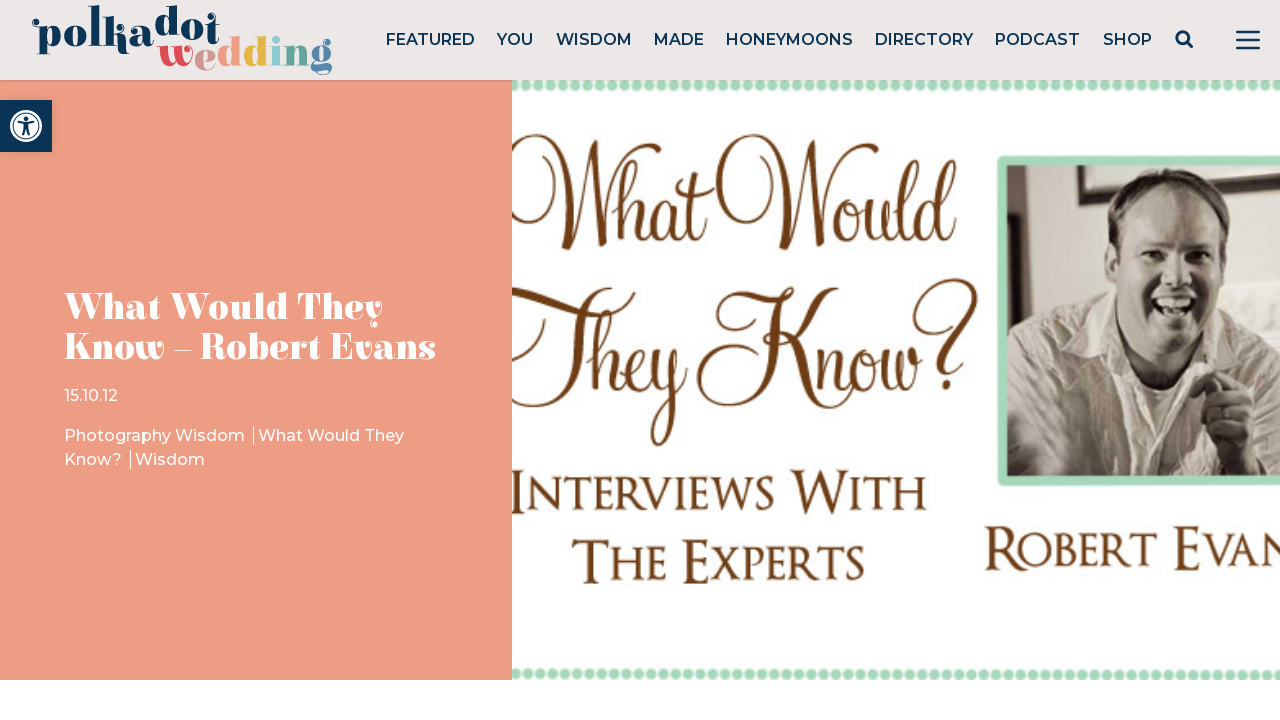

--- FILE ---
content_type: text/html; charset=utf-8
request_url: https://www.google.com/recaptcha/api2/anchor?ar=1&k=6LcQauMZAAAAADOdjzSRcxNyKJga20cWTdsZKu66&co=aHR0cHM6Ly9wb2xrYWRvdHdlZGRpbmcuY29tOjQ0Mw..&hl=en&v=PoyoqOPhxBO7pBk68S4YbpHZ&theme=light&size=normal&anchor-ms=20000&execute-ms=30000&cb=pzyavakgmmvp
body_size: 49339
content:
<!DOCTYPE HTML><html dir="ltr" lang="en"><head><meta http-equiv="Content-Type" content="text/html; charset=UTF-8">
<meta http-equiv="X-UA-Compatible" content="IE=edge">
<title>reCAPTCHA</title>
<style type="text/css">
/* cyrillic-ext */
@font-face {
  font-family: 'Roboto';
  font-style: normal;
  font-weight: 400;
  font-stretch: 100%;
  src: url(//fonts.gstatic.com/s/roboto/v48/KFO7CnqEu92Fr1ME7kSn66aGLdTylUAMa3GUBHMdazTgWw.woff2) format('woff2');
  unicode-range: U+0460-052F, U+1C80-1C8A, U+20B4, U+2DE0-2DFF, U+A640-A69F, U+FE2E-FE2F;
}
/* cyrillic */
@font-face {
  font-family: 'Roboto';
  font-style: normal;
  font-weight: 400;
  font-stretch: 100%;
  src: url(//fonts.gstatic.com/s/roboto/v48/KFO7CnqEu92Fr1ME7kSn66aGLdTylUAMa3iUBHMdazTgWw.woff2) format('woff2');
  unicode-range: U+0301, U+0400-045F, U+0490-0491, U+04B0-04B1, U+2116;
}
/* greek-ext */
@font-face {
  font-family: 'Roboto';
  font-style: normal;
  font-weight: 400;
  font-stretch: 100%;
  src: url(//fonts.gstatic.com/s/roboto/v48/KFO7CnqEu92Fr1ME7kSn66aGLdTylUAMa3CUBHMdazTgWw.woff2) format('woff2');
  unicode-range: U+1F00-1FFF;
}
/* greek */
@font-face {
  font-family: 'Roboto';
  font-style: normal;
  font-weight: 400;
  font-stretch: 100%;
  src: url(//fonts.gstatic.com/s/roboto/v48/KFO7CnqEu92Fr1ME7kSn66aGLdTylUAMa3-UBHMdazTgWw.woff2) format('woff2');
  unicode-range: U+0370-0377, U+037A-037F, U+0384-038A, U+038C, U+038E-03A1, U+03A3-03FF;
}
/* math */
@font-face {
  font-family: 'Roboto';
  font-style: normal;
  font-weight: 400;
  font-stretch: 100%;
  src: url(//fonts.gstatic.com/s/roboto/v48/KFO7CnqEu92Fr1ME7kSn66aGLdTylUAMawCUBHMdazTgWw.woff2) format('woff2');
  unicode-range: U+0302-0303, U+0305, U+0307-0308, U+0310, U+0312, U+0315, U+031A, U+0326-0327, U+032C, U+032F-0330, U+0332-0333, U+0338, U+033A, U+0346, U+034D, U+0391-03A1, U+03A3-03A9, U+03B1-03C9, U+03D1, U+03D5-03D6, U+03F0-03F1, U+03F4-03F5, U+2016-2017, U+2034-2038, U+203C, U+2040, U+2043, U+2047, U+2050, U+2057, U+205F, U+2070-2071, U+2074-208E, U+2090-209C, U+20D0-20DC, U+20E1, U+20E5-20EF, U+2100-2112, U+2114-2115, U+2117-2121, U+2123-214F, U+2190, U+2192, U+2194-21AE, U+21B0-21E5, U+21F1-21F2, U+21F4-2211, U+2213-2214, U+2216-22FF, U+2308-230B, U+2310, U+2319, U+231C-2321, U+2336-237A, U+237C, U+2395, U+239B-23B7, U+23D0, U+23DC-23E1, U+2474-2475, U+25AF, U+25B3, U+25B7, U+25BD, U+25C1, U+25CA, U+25CC, U+25FB, U+266D-266F, U+27C0-27FF, U+2900-2AFF, U+2B0E-2B11, U+2B30-2B4C, U+2BFE, U+3030, U+FF5B, U+FF5D, U+1D400-1D7FF, U+1EE00-1EEFF;
}
/* symbols */
@font-face {
  font-family: 'Roboto';
  font-style: normal;
  font-weight: 400;
  font-stretch: 100%;
  src: url(//fonts.gstatic.com/s/roboto/v48/KFO7CnqEu92Fr1ME7kSn66aGLdTylUAMaxKUBHMdazTgWw.woff2) format('woff2');
  unicode-range: U+0001-000C, U+000E-001F, U+007F-009F, U+20DD-20E0, U+20E2-20E4, U+2150-218F, U+2190, U+2192, U+2194-2199, U+21AF, U+21E6-21F0, U+21F3, U+2218-2219, U+2299, U+22C4-22C6, U+2300-243F, U+2440-244A, U+2460-24FF, U+25A0-27BF, U+2800-28FF, U+2921-2922, U+2981, U+29BF, U+29EB, U+2B00-2BFF, U+4DC0-4DFF, U+FFF9-FFFB, U+10140-1018E, U+10190-1019C, U+101A0, U+101D0-101FD, U+102E0-102FB, U+10E60-10E7E, U+1D2C0-1D2D3, U+1D2E0-1D37F, U+1F000-1F0FF, U+1F100-1F1AD, U+1F1E6-1F1FF, U+1F30D-1F30F, U+1F315, U+1F31C, U+1F31E, U+1F320-1F32C, U+1F336, U+1F378, U+1F37D, U+1F382, U+1F393-1F39F, U+1F3A7-1F3A8, U+1F3AC-1F3AF, U+1F3C2, U+1F3C4-1F3C6, U+1F3CA-1F3CE, U+1F3D4-1F3E0, U+1F3ED, U+1F3F1-1F3F3, U+1F3F5-1F3F7, U+1F408, U+1F415, U+1F41F, U+1F426, U+1F43F, U+1F441-1F442, U+1F444, U+1F446-1F449, U+1F44C-1F44E, U+1F453, U+1F46A, U+1F47D, U+1F4A3, U+1F4B0, U+1F4B3, U+1F4B9, U+1F4BB, U+1F4BF, U+1F4C8-1F4CB, U+1F4D6, U+1F4DA, U+1F4DF, U+1F4E3-1F4E6, U+1F4EA-1F4ED, U+1F4F7, U+1F4F9-1F4FB, U+1F4FD-1F4FE, U+1F503, U+1F507-1F50B, U+1F50D, U+1F512-1F513, U+1F53E-1F54A, U+1F54F-1F5FA, U+1F610, U+1F650-1F67F, U+1F687, U+1F68D, U+1F691, U+1F694, U+1F698, U+1F6AD, U+1F6B2, U+1F6B9-1F6BA, U+1F6BC, U+1F6C6-1F6CF, U+1F6D3-1F6D7, U+1F6E0-1F6EA, U+1F6F0-1F6F3, U+1F6F7-1F6FC, U+1F700-1F7FF, U+1F800-1F80B, U+1F810-1F847, U+1F850-1F859, U+1F860-1F887, U+1F890-1F8AD, U+1F8B0-1F8BB, U+1F8C0-1F8C1, U+1F900-1F90B, U+1F93B, U+1F946, U+1F984, U+1F996, U+1F9E9, U+1FA00-1FA6F, U+1FA70-1FA7C, U+1FA80-1FA89, U+1FA8F-1FAC6, U+1FACE-1FADC, U+1FADF-1FAE9, U+1FAF0-1FAF8, U+1FB00-1FBFF;
}
/* vietnamese */
@font-face {
  font-family: 'Roboto';
  font-style: normal;
  font-weight: 400;
  font-stretch: 100%;
  src: url(//fonts.gstatic.com/s/roboto/v48/KFO7CnqEu92Fr1ME7kSn66aGLdTylUAMa3OUBHMdazTgWw.woff2) format('woff2');
  unicode-range: U+0102-0103, U+0110-0111, U+0128-0129, U+0168-0169, U+01A0-01A1, U+01AF-01B0, U+0300-0301, U+0303-0304, U+0308-0309, U+0323, U+0329, U+1EA0-1EF9, U+20AB;
}
/* latin-ext */
@font-face {
  font-family: 'Roboto';
  font-style: normal;
  font-weight: 400;
  font-stretch: 100%;
  src: url(//fonts.gstatic.com/s/roboto/v48/KFO7CnqEu92Fr1ME7kSn66aGLdTylUAMa3KUBHMdazTgWw.woff2) format('woff2');
  unicode-range: U+0100-02BA, U+02BD-02C5, U+02C7-02CC, U+02CE-02D7, U+02DD-02FF, U+0304, U+0308, U+0329, U+1D00-1DBF, U+1E00-1E9F, U+1EF2-1EFF, U+2020, U+20A0-20AB, U+20AD-20C0, U+2113, U+2C60-2C7F, U+A720-A7FF;
}
/* latin */
@font-face {
  font-family: 'Roboto';
  font-style: normal;
  font-weight: 400;
  font-stretch: 100%;
  src: url(//fonts.gstatic.com/s/roboto/v48/KFO7CnqEu92Fr1ME7kSn66aGLdTylUAMa3yUBHMdazQ.woff2) format('woff2');
  unicode-range: U+0000-00FF, U+0131, U+0152-0153, U+02BB-02BC, U+02C6, U+02DA, U+02DC, U+0304, U+0308, U+0329, U+2000-206F, U+20AC, U+2122, U+2191, U+2193, U+2212, U+2215, U+FEFF, U+FFFD;
}
/* cyrillic-ext */
@font-face {
  font-family: 'Roboto';
  font-style: normal;
  font-weight: 500;
  font-stretch: 100%;
  src: url(//fonts.gstatic.com/s/roboto/v48/KFO7CnqEu92Fr1ME7kSn66aGLdTylUAMa3GUBHMdazTgWw.woff2) format('woff2');
  unicode-range: U+0460-052F, U+1C80-1C8A, U+20B4, U+2DE0-2DFF, U+A640-A69F, U+FE2E-FE2F;
}
/* cyrillic */
@font-face {
  font-family: 'Roboto';
  font-style: normal;
  font-weight: 500;
  font-stretch: 100%;
  src: url(//fonts.gstatic.com/s/roboto/v48/KFO7CnqEu92Fr1ME7kSn66aGLdTylUAMa3iUBHMdazTgWw.woff2) format('woff2');
  unicode-range: U+0301, U+0400-045F, U+0490-0491, U+04B0-04B1, U+2116;
}
/* greek-ext */
@font-face {
  font-family: 'Roboto';
  font-style: normal;
  font-weight: 500;
  font-stretch: 100%;
  src: url(//fonts.gstatic.com/s/roboto/v48/KFO7CnqEu92Fr1ME7kSn66aGLdTylUAMa3CUBHMdazTgWw.woff2) format('woff2');
  unicode-range: U+1F00-1FFF;
}
/* greek */
@font-face {
  font-family: 'Roboto';
  font-style: normal;
  font-weight: 500;
  font-stretch: 100%;
  src: url(//fonts.gstatic.com/s/roboto/v48/KFO7CnqEu92Fr1ME7kSn66aGLdTylUAMa3-UBHMdazTgWw.woff2) format('woff2');
  unicode-range: U+0370-0377, U+037A-037F, U+0384-038A, U+038C, U+038E-03A1, U+03A3-03FF;
}
/* math */
@font-face {
  font-family: 'Roboto';
  font-style: normal;
  font-weight: 500;
  font-stretch: 100%;
  src: url(//fonts.gstatic.com/s/roboto/v48/KFO7CnqEu92Fr1ME7kSn66aGLdTylUAMawCUBHMdazTgWw.woff2) format('woff2');
  unicode-range: U+0302-0303, U+0305, U+0307-0308, U+0310, U+0312, U+0315, U+031A, U+0326-0327, U+032C, U+032F-0330, U+0332-0333, U+0338, U+033A, U+0346, U+034D, U+0391-03A1, U+03A3-03A9, U+03B1-03C9, U+03D1, U+03D5-03D6, U+03F0-03F1, U+03F4-03F5, U+2016-2017, U+2034-2038, U+203C, U+2040, U+2043, U+2047, U+2050, U+2057, U+205F, U+2070-2071, U+2074-208E, U+2090-209C, U+20D0-20DC, U+20E1, U+20E5-20EF, U+2100-2112, U+2114-2115, U+2117-2121, U+2123-214F, U+2190, U+2192, U+2194-21AE, U+21B0-21E5, U+21F1-21F2, U+21F4-2211, U+2213-2214, U+2216-22FF, U+2308-230B, U+2310, U+2319, U+231C-2321, U+2336-237A, U+237C, U+2395, U+239B-23B7, U+23D0, U+23DC-23E1, U+2474-2475, U+25AF, U+25B3, U+25B7, U+25BD, U+25C1, U+25CA, U+25CC, U+25FB, U+266D-266F, U+27C0-27FF, U+2900-2AFF, U+2B0E-2B11, U+2B30-2B4C, U+2BFE, U+3030, U+FF5B, U+FF5D, U+1D400-1D7FF, U+1EE00-1EEFF;
}
/* symbols */
@font-face {
  font-family: 'Roboto';
  font-style: normal;
  font-weight: 500;
  font-stretch: 100%;
  src: url(//fonts.gstatic.com/s/roboto/v48/KFO7CnqEu92Fr1ME7kSn66aGLdTylUAMaxKUBHMdazTgWw.woff2) format('woff2');
  unicode-range: U+0001-000C, U+000E-001F, U+007F-009F, U+20DD-20E0, U+20E2-20E4, U+2150-218F, U+2190, U+2192, U+2194-2199, U+21AF, U+21E6-21F0, U+21F3, U+2218-2219, U+2299, U+22C4-22C6, U+2300-243F, U+2440-244A, U+2460-24FF, U+25A0-27BF, U+2800-28FF, U+2921-2922, U+2981, U+29BF, U+29EB, U+2B00-2BFF, U+4DC0-4DFF, U+FFF9-FFFB, U+10140-1018E, U+10190-1019C, U+101A0, U+101D0-101FD, U+102E0-102FB, U+10E60-10E7E, U+1D2C0-1D2D3, U+1D2E0-1D37F, U+1F000-1F0FF, U+1F100-1F1AD, U+1F1E6-1F1FF, U+1F30D-1F30F, U+1F315, U+1F31C, U+1F31E, U+1F320-1F32C, U+1F336, U+1F378, U+1F37D, U+1F382, U+1F393-1F39F, U+1F3A7-1F3A8, U+1F3AC-1F3AF, U+1F3C2, U+1F3C4-1F3C6, U+1F3CA-1F3CE, U+1F3D4-1F3E0, U+1F3ED, U+1F3F1-1F3F3, U+1F3F5-1F3F7, U+1F408, U+1F415, U+1F41F, U+1F426, U+1F43F, U+1F441-1F442, U+1F444, U+1F446-1F449, U+1F44C-1F44E, U+1F453, U+1F46A, U+1F47D, U+1F4A3, U+1F4B0, U+1F4B3, U+1F4B9, U+1F4BB, U+1F4BF, U+1F4C8-1F4CB, U+1F4D6, U+1F4DA, U+1F4DF, U+1F4E3-1F4E6, U+1F4EA-1F4ED, U+1F4F7, U+1F4F9-1F4FB, U+1F4FD-1F4FE, U+1F503, U+1F507-1F50B, U+1F50D, U+1F512-1F513, U+1F53E-1F54A, U+1F54F-1F5FA, U+1F610, U+1F650-1F67F, U+1F687, U+1F68D, U+1F691, U+1F694, U+1F698, U+1F6AD, U+1F6B2, U+1F6B9-1F6BA, U+1F6BC, U+1F6C6-1F6CF, U+1F6D3-1F6D7, U+1F6E0-1F6EA, U+1F6F0-1F6F3, U+1F6F7-1F6FC, U+1F700-1F7FF, U+1F800-1F80B, U+1F810-1F847, U+1F850-1F859, U+1F860-1F887, U+1F890-1F8AD, U+1F8B0-1F8BB, U+1F8C0-1F8C1, U+1F900-1F90B, U+1F93B, U+1F946, U+1F984, U+1F996, U+1F9E9, U+1FA00-1FA6F, U+1FA70-1FA7C, U+1FA80-1FA89, U+1FA8F-1FAC6, U+1FACE-1FADC, U+1FADF-1FAE9, U+1FAF0-1FAF8, U+1FB00-1FBFF;
}
/* vietnamese */
@font-face {
  font-family: 'Roboto';
  font-style: normal;
  font-weight: 500;
  font-stretch: 100%;
  src: url(//fonts.gstatic.com/s/roboto/v48/KFO7CnqEu92Fr1ME7kSn66aGLdTylUAMa3OUBHMdazTgWw.woff2) format('woff2');
  unicode-range: U+0102-0103, U+0110-0111, U+0128-0129, U+0168-0169, U+01A0-01A1, U+01AF-01B0, U+0300-0301, U+0303-0304, U+0308-0309, U+0323, U+0329, U+1EA0-1EF9, U+20AB;
}
/* latin-ext */
@font-face {
  font-family: 'Roboto';
  font-style: normal;
  font-weight: 500;
  font-stretch: 100%;
  src: url(//fonts.gstatic.com/s/roboto/v48/KFO7CnqEu92Fr1ME7kSn66aGLdTylUAMa3KUBHMdazTgWw.woff2) format('woff2');
  unicode-range: U+0100-02BA, U+02BD-02C5, U+02C7-02CC, U+02CE-02D7, U+02DD-02FF, U+0304, U+0308, U+0329, U+1D00-1DBF, U+1E00-1E9F, U+1EF2-1EFF, U+2020, U+20A0-20AB, U+20AD-20C0, U+2113, U+2C60-2C7F, U+A720-A7FF;
}
/* latin */
@font-face {
  font-family: 'Roboto';
  font-style: normal;
  font-weight: 500;
  font-stretch: 100%;
  src: url(//fonts.gstatic.com/s/roboto/v48/KFO7CnqEu92Fr1ME7kSn66aGLdTylUAMa3yUBHMdazQ.woff2) format('woff2');
  unicode-range: U+0000-00FF, U+0131, U+0152-0153, U+02BB-02BC, U+02C6, U+02DA, U+02DC, U+0304, U+0308, U+0329, U+2000-206F, U+20AC, U+2122, U+2191, U+2193, U+2212, U+2215, U+FEFF, U+FFFD;
}
/* cyrillic-ext */
@font-face {
  font-family: 'Roboto';
  font-style: normal;
  font-weight: 900;
  font-stretch: 100%;
  src: url(//fonts.gstatic.com/s/roboto/v48/KFO7CnqEu92Fr1ME7kSn66aGLdTylUAMa3GUBHMdazTgWw.woff2) format('woff2');
  unicode-range: U+0460-052F, U+1C80-1C8A, U+20B4, U+2DE0-2DFF, U+A640-A69F, U+FE2E-FE2F;
}
/* cyrillic */
@font-face {
  font-family: 'Roboto';
  font-style: normal;
  font-weight: 900;
  font-stretch: 100%;
  src: url(//fonts.gstatic.com/s/roboto/v48/KFO7CnqEu92Fr1ME7kSn66aGLdTylUAMa3iUBHMdazTgWw.woff2) format('woff2');
  unicode-range: U+0301, U+0400-045F, U+0490-0491, U+04B0-04B1, U+2116;
}
/* greek-ext */
@font-face {
  font-family: 'Roboto';
  font-style: normal;
  font-weight: 900;
  font-stretch: 100%;
  src: url(//fonts.gstatic.com/s/roboto/v48/KFO7CnqEu92Fr1ME7kSn66aGLdTylUAMa3CUBHMdazTgWw.woff2) format('woff2');
  unicode-range: U+1F00-1FFF;
}
/* greek */
@font-face {
  font-family: 'Roboto';
  font-style: normal;
  font-weight: 900;
  font-stretch: 100%;
  src: url(//fonts.gstatic.com/s/roboto/v48/KFO7CnqEu92Fr1ME7kSn66aGLdTylUAMa3-UBHMdazTgWw.woff2) format('woff2');
  unicode-range: U+0370-0377, U+037A-037F, U+0384-038A, U+038C, U+038E-03A1, U+03A3-03FF;
}
/* math */
@font-face {
  font-family: 'Roboto';
  font-style: normal;
  font-weight: 900;
  font-stretch: 100%;
  src: url(//fonts.gstatic.com/s/roboto/v48/KFO7CnqEu92Fr1ME7kSn66aGLdTylUAMawCUBHMdazTgWw.woff2) format('woff2');
  unicode-range: U+0302-0303, U+0305, U+0307-0308, U+0310, U+0312, U+0315, U+031A, U+0326-0327, U+032C, U+032F-0330, U+0332-0333, U+0338, U+033A, U+0346, U+034D, U+0391-03A1, U+03A3-03A9, U+03B1-03C9, U+03D1, U+03D5-03D6, U+03F0-03F1, U+03F4-03F5, U+2016-2017, U+2034-2038, U+203C, U+2040, U+2043, U+2047, U+2050, U+2057, U+205F, U+2070-2071, U+2074-208E, U+2090-209C, U+20D0-20DC, U+20E1, U+20E5-20EF, U+2100-2112, U+2114-2115, U+2117-2121, U+2123-214F, U+2190, U+2192, U+2194-21AE, U+21B0-21E5, U+21F1-21F2, U+21F4-2211, U+2213-2214, U+2216-22FF, U+2308-230B, U+2310, U+2319, U+231C-2321, U+2336-237A, U+237C, U+2395, U+239B-23B7, U+23D0, U+23DC-23E1, U+2474-2475, U+25AF, U+25B3, U+25B7, U+25BD, U+25C1, U+25CA, U+25CC, U+25FB, U+266D-266F, U+27C0-27FF, U+2900-2AFF, U+2B0E-2B11, U+2B30-2B4C, U+2BFE, U+3030, U+FF5B, U+FF5D, U+1D400-1D7FF, U+1EE00-1EEFF;
}
/* symbols */
@font-face {
  font-family: 'Roboto';
  font-style: normal;
  font-weight: 900;
  font-stretch: 100%;
  src: url(//fonts.gstatic.com/s/roboto/v48/KFO7CnqEu92Fr1ME7kSn66aGLdTylUAMaxKUBHMdazTgWw.woff2) format('woff2');
  unicode-range: U+0001-000C, U+000E-001F, U+007F-009F, U+20DD-20E0, U+20E2-20E4, U+2150-218F, U+2190, U+2192, U+2194-2199, U+21AF, U+21E6-21F0, U+21F3, U+2218-2219, U+2299, U+22C4-22C6, U+2300-243F, U+2440-244A, U+2460-24FF, U+25A0-27BF, U+2800-28FF, U+2921-2922, U+2981, U+29BF, U+29EB, U+2B00-2BFF, U+4DC0-4DFF, U+FFF9-FFFB, U+10140-1018E, U+10190-1019C, U+101A0, U+101D0-101FD, U+102E0-102FB, U+10E60-10E7E, U+1D2C0-1D2D3, U+1D2E0-1D37F, U+1F000-1F0FF, U+1F100-1F1AD, U+1F1E6-1F1FF, U+1F30D-1F30F, U+1F315, U+1F31C, U+1F31E, U+1F320-1F32C, U+1F336, U+1F378, U+1F37D, U+1F382, U+1F393-1F39F, U+1F3A7-1F3A8, U+1F3AC-1F3AF, U+1F3C2, U+1F3C4-1F3C6, U+1F3CA-1F3CE, U+1F3D4-1F3E0, U+1F3ED, U+1F3F1-1F3F3, U+1F3F5-1F3F7, U+1F408, U+1F415, U+1F41F, U+1F426, U+1F43F, U+1F441-1F442, U+1F444, U+1F446-1F449, U+1F44C-1F44E, U+1F453, U+1F46A, U+1F47D, U+1F4A3, U+1F4B0, U+1F4B3, U+1F4B9, U+1F4BB, U+1F4BF, U+1F4C8-1F4CB, U+1F4D6, U+1F4DA, U+1F4DF, U+1F4E3-1F4E6, U+1F4EA-1F4ED, U+1F4F7, U+1F4F9-1F4FB, U+1F4FD-1F4FE, U+1F503, U+1F507-1F50B, U+1F50D, U+1F512-1F513, U+1F53E-1F54A, U+1F54F-1F5FA, U+1F610, U+1F650-1F67F, U+1F687, U+1F68D, U+1F691, U+1F694, U+1F698, U+1F6AD, U+1F6B2, U+1F6B9-1F6BA, U+1F6BC, U+1F6C6-1F6CF, U+1F6D3-1F6D7, U+1F6E0-1F6EA, U+1F6F0-1F6F3, U+1F6F7-1F6FC, U+1F700-1F7FF, U+1F800-1F80B, U+1F810-1F847, U+1F850-1F859, U+1F860-1F887, U+1F890-1F8AD, U+1F8B0-1F8BB, U+1F8C0-1F8C1, U+1F900-1F90B, U+1F93B, U+1F946, U+1F984, U+1F996, U+1F9E9, U+1FA00-1FA6F, U+1FA70-1FA7C, U+1FA80-1FA89, U+1FA8F-1FAC6, U+1FACE-1FADC, U+1FADF-1FAE9, U+1FAF0-1FAF8, U+1FB00-1FBFF;
}
/* vietnamese */
@font-face {
  font-family: 'Roboto';
  font-style: normal;
  font-weight: 900;
  font-stretch: 100%;
  src: url(//fonts.gstatic.com/s/roboto/v48/KFO7CnqEu92Fr1ME7kSn66aGLdTylUAMa3OUBHMdazTgWw.woff2) format('woff2');
  unicode-range: U+0102-0103, U+0110-0111, U+0128-0129, U+0168-0169, U+01A0-01A1, U+01AF-01B0, U+0300-0301, U+0303-0304, U+0308-0309, U+0323, U+0329, U+1EA0-1EF9, U+20AB;
}
/* latin-ext */
@font-face {
  font-family: 'Roboto';
  font-style: normal;
  font-weight: 900;
  font-stretch: 100%;
  src: url(//fonts.gstatic.com/s/roboto/v48/KFO7CnqEu92Fr1ME7kSn66aGLdTylUAMa3KUBHMdazTgWw.woff2) format('woff2');
  unicode-range: U+0100-02BA, U+02BD-02C5, U+02C7-02CC, U+02CE-02D7, U+02DD-02FF, U+0304, U+0308, U+0329, U+1D00-1DBF, U+1E00-1E9F, U+1EF2-1EFF, U+2020, U+20A0-20AB, U+20AD-20C0, U+2113, U+2C60-2C7F, U+A720-A7FF;
}
/* latin */
@font-face {
  font-family: 'Roboto';
  font-style: normal;
  font-weight: 900;
  font-stretch: 100%;
  src: url(//fonts.gstatic.com/s/roboto/v48/KFO7CnqEu92Fr1ME7kSn66aGLdTylUAMa3yUBHMdazQ.woff2) format('woff2');
  unicode-range: U+0000-00FF, U+0131, U+0152-0153, U+02BB-02BC, U+02C6, U+02DA, U+02DC, U+0304, U+0308, U+0329, U+2000-206F, U+20AC, U+2122, U+2191, U+2193, U+2212, U+2215, U+FEFF, U+FFFD;
}

</style>
<link rel="stylesheet" type="text/css" href="https://www.gstatic.com/recaptcha/releases/PoyoqOPhxBO7pBk68S4YbpHZ/styles__ltr.css">
<script nonce="YNm9BWNcly-m0YwXLaBEMg" type="text/javascript">window['__recaptcha_api'] = 'https://www.google.com/recaptcha/api2/';</script>
<script type="text/javascript" src="https://www.gstatic.com/recaptcha/releases/PoyoqOPhxBO7pBk68S4YbpHZ/recaptcha__en.js" nonce="YNm9BWNcly-m0YwXLaBEMg">
      
    </script></head>
<body><div id="rc-anchor-alert" class="rc-anchor-alert"></div>
<input type="hidden" id="recaptcha-token" value="[base64]">
<script type="text/javascript" nonce="YNm9BWNcly-m0YwXLaBEMg">
      recaptcha.anchor.Main.init("[\x22ainput\x22,[\x22bgdata\x22,\x22\x22,\[base64]/[base64]/MjU1Ong/[base64]/[base64]/[base64]/[base64]/[base64]/[base64]/[base64]/[base64]/[base64]/[base64]/[base64]/[base64]/[base64]/[base64]/[base64]\\u003d\x22,\[base64]\\u003d\\u003d\x22,\x22w4cew71sw41tw4w4w5/Dg8OOTcKwbsKzwozCtMONwpR/W8OwDgzCrcK4w4rCucKrwpUMNVbCqkbCusOQJD0Pw6LDhsKWHzPCgkzDpwpLw5TCq8OgXAhAeHstwogsw5zCtDY/[base64]/Dm8Khw57DjMOZwpXDnDR8w54sGcOkw63Drw/DkcOpHcOLw7tdw40dw6lDwoJUVU7DnEUvw5kjZcO+w55wB8KwfMOLPBtbw5DDvRzCg13CsFbDiWzCrkbDglAjQjjCjmvDvlFLRcO2wpoDwrd3wpgxwoNOw4FtXcOoNDLDq2RhB8Kiw4k2czVuwrJXPsKCw4plw7HCpcO+wqt+J8OVwq8kP8Kdwq/DicKCw7bCpjh7woDCpjwsG8KJDMKvWcKqw61Swqwvw6RVVFfCgcO8E33Cq8KSMF1iw6zDkjw+UjTCiMOow54dwroQARR/RcOKwqjDmGzDusOcZsKCWMKGC8OCcm7CrMOJw6XDqSIdw7zDv8KJwqPDjSxTwojCocK/wrR1w7Z7w63Dt1cEK2PCrcOVSMOkw6xDw5HDvA3Csl88w4Juw47CiC3DnCRBJcO4E0jDscKODzTDuxgyAcK/[base64]/CnMKzMz5WBlTDtUDCh8KxwrjDlykyw74Ew5fDlw3DgMKew6PCo2Bkw7JUw58PVcKIwrXDvBHDsGM6XG1+wrHChSrDgiXCqg1pwqHCmjjCrUs+w7c/w6fDkCTCoMKmUMK3wovDncOmw6wMGjRdw61nDMKJwqrCrknCk8KUw6MZwpHCnsK6w7TCnTlKwrbDsjxJB8OXKQhDwpfDl8Otw4/DrylTW8OyO8OZw75fTsONE2RawoUdd8Ofw5Riw7YBw7vCp0Ahw73DoMK2w47CkcOPcBgFIcOUKCjDmGzDnCpuwpjCp8KCwoDDnBLDssKmKSfDjMKrwrTCtMOfRSPCplnCtXcdwonDp8KxOsK5QcKYw78Ewo/DjcO+wpc+w4nCm8K3w5LCpxDDlGN2EcOUwq0eGkDCuMKLwpbCicOPwpTCq3zCg8O6w6jCmifDq8KKw5/[base64]/CisK3Z0wXw6jDkA7CrEnDpXXDn8K9wqkzw5rDn8OmwpVhUgAcL8OVdmUxwpLCtQ1/QBp8WcKyBcOawp/DlwQfwrTDmDBiw4/DtsODwrVrwrvDqlvCpnfCqMKjZMKiEMO8w4cPwpdzwoXCpsOcP1BoRGzCpcKqw6Zww6vDvSoDw7dnLsK0wr7Dm8KgP8K6wqbCkMKiw40QwolRO1M/wrIhIRPCp2nDn8K5MHnCiW7DhwJOA8OZw7DDokYzw5DCisO6A3Zpw7XDjMKZYcKHDyjDlA/CvC0TwoV9JivDkcOVw7dOd1jDh0HDuMKxEh/DtsKyA0VrF8KmbQduwqTCh8KHWXxVw5NhEHkkw681WDzDgMK0w6IUP8KfwoXCvMOSJhvCrcOTw63DqQzDscO4w5gZw6gRO2jClcK1OsKZcDTCqsOOKFPClcOxwrQpWhQcw649M2d3b8O5wo9/w5nCuMOIw40pDgPCrz4Iw5VZwokTw4tfw7Ayw7DCjMO2w4IuR8KIMwLCmcKsw6RMwqbDhSLChsOOwqQ8PVcRw77Dg8KewoB7LGsNw4TCoSbDo8OWWsKAwrnDsHtXw5RTw7pBw7jCl8Kkw5cBWUzDkW/DjFrCgsOTZ8KmwoZNw6jDh8O7eQPCs0TDnnXCm03DocOsYsODKcK5LmnCv8Krw5fCl8O/[base64]/DkzLCrHpQw5zCvUtPPcOpw6UmwqDCniTCk8KCYMKkwo7Do8O5JMKCwqhgOy3Dr8OkPTV9LlVIMURcI3LDqsOtYyQ/wrJJwpsbHjJBwqLDkMOsZWlSQ8KjCWBDUxInVsOKQ8O7OcKjP8K9wpYlw4RjwqQ7wp0Rw4oIfBg7M2lYwpMwRDDDncK9w4g/wqfCi37DkTnDt8O7w4fCqR7CqcOKUMK3w6EvwpTCuHMSHSMHF8KAAh4zGMOyFsKbTCbCvT/DqsKDGjxgwqYRw61fwpbDmcOmdGYJZ8ORw6jChjTCp3rCjMKjwp/DhnlREnUnwrtVw5XCnWLDoB3CqTROw7HCgHDCq37CvyXDncOiw7Udw6l9J0jDgsO0wpQ/[base64]/DrsODOVjClSMkVcKiXcK5EFrCrSfCnm/DgFZOfcONwr7DsDdNHGQNSxBmeUZCw4txLBHDhU7Dm8O5w7LChkABblDDhTIkLFvCr8Ojw44FE8KXb1Y/wpBqSFZRw4TDuMOHw4/DoSlRwoZSfg4YwqJaw6LCnTB+wrRON8KBwp3CucOSw4wSw5tqFsOhwobDusKnO8OZwqbDl2DDhALCo8OXwpHDizlvLBJgwpnDjynDjcK1ES3CgANSw6TDlQDCvgk4w6hZw5rDssO+wp9Iwq7CnRTDpsO/w7xhNQlrw6ooAsONwq/[base64]/CinjCpiNCb8KVw6/CrMOgw7XCkkFVHsOGA2sUw69Hw5LDmg3Cr8KMw4A0w5/DgsOOeMO/H8O7Y8KSc8OEwoAgUsOaO0k8Q8KYw6/Cu8KjwrrCr8K9w7HCisKDPF9Vf2rCpcOrSmYSbEEfcQ8Bw7TDqMKDQgzDrsOdbkzCigYXwrEaw4zDssKYw491HsKlwp8fQzzCucO1w4cbARPDnj5dw7HCjsO/w4vDpC7DsHfDrsOEwrUewq54Rz4DwrfCpU3CscOqwr9yw5TDpMOuXsK4wp10wo53wr3Dr0nDk8OtJlrCkMKNw6nDscO1AsKKw79RwqRdXko4Eyx4H2vDplBnwpECwrjDiMKAw6/[base64]/CpcKSw4Ufw6PDjF1rHsK8w6ouw4DDiwnDngPDk8OJw6vCmxPCpcOmwpzDqHHDosOPworCusKSwpDDnlsXfsOaw7IFw7vCmMOzWm7DsMO8V3zDtlvDnAEqwqfDrBjCri3DmsK4K2nCk8Kyw7RzesKyEykwOi/DhlEuwoJeKATDn2zDtsOrw64Pwpkdw7l7MsKAwqx7EMO6wpUCe2URw77Ci8K6L8OzTGQbwq1fH8K2w6pAJQpMw4jDnsK4w7JsUHvCrsOVBcOTwrXCg8KOwqrDki7DtcKwNjzCrFjCp2/[base64]/wrvDhcKHBMOBc3Ycw5zDk0YjwoZEdsOswrzCiWLCocKawr1ABcOcw5LCgA/DiTDDpcKRKDI5wrgTN0lZRcKfwpMtHSDCrcOPwoU6w5fDoMKIK1Uhwo9kwovDlcK5XClQWsKnP0Vkwokdwp7CvUphNMOTw7xSDVRZIFl6JgE8w5Ygb8OxMsO6TwHCl8ORXl7DrnDCjsKIbcO/[base64]/[base64]/DpVLDnsK1ciUNW8KHQcO3wpB1CMOBw4XCgwHDriHCiDLCh2EawrF5bxlQw4PCr8O3SCzDucKqw4bCsHJVwrUtw5HDmCHCmcKILcKxwqvDn8OFw7TCgmLDuMOtwpkyO1DCjMOcwq7DsGJBw7dwFxvCgA1vcsOAw6DDpXF7w5RUCV/[base64]/CoTXCkcONwp7CkR/CuSFzw403wrMrY2bCg8Ovw43DtsODDcOAAg3CosOVQRQUw4UmbgXDiR3CsXEOH8K/dwfDpHbCpMOXwojDnMKRKnB5wq7CrMKSwqAawr0rw4nDj0vCvsKuw7s6w7t/w5M3wrp8ZsOoEXTDlcKhwonDpMOcYsKaw4fDr3YsaMO/[base64]/Ct0HDpsOJCCTCgm7DmMK3w4QWU0RlbB3CpcOAWMKJZ8KgCMOnw6A1wpPDlMOCFMOgwp9ASMO3GUHDiTwYwr3CssOHw54gw7XCvcKqwpcKZsKcRcKbC8KmV8OBHGrDtFxEw6JswrnDlzxRwpzCq8OjwoLDmwhLcMKnw50+bkonw7FHw5tYOcKlWcKIw4vDml0zTMK8C3/ClDAFw6oyb0rCvMKHw6ECwoXCnMKvJXcIw7lcVhdbw6tBbsOmwpw0RMOUw5rDtltkwoTCs8O9w680JAJnOMKaZBM/[base64]/w5jDusOeZ8O5wr43bMOAJUjCvsKdw5XCg17DohVFw4rCocOrw5o9T11yM8K6LznCtxzCvHkfwpfDq8OHworDphjDlQVzABllaMKMwp0jO8Odw4FiwoFfFcKRwpfDrsOTw5wzwovCvRtXBDfCi8O+w599ccO8w7LCgcKVwq/Cqy4Hw5FDag14WWgQwp1Ww4hlwolTHsKTTMOuw4DDixtiCcKZwpjDjsObNE91w7vCknjDl2bDqDXCksKXXShNKMORTcOmw6dAw6bCgX3CisOhw7/CjcORw5QrTUFsSsOiRg3CksO7Lwg7w5ELwqjCr8Ozwq7Cu8O/[base64]/DrhTDrAHCpAHCn8O7LTcPw5Jjw6/DpMOiE3DDv2fCpSUxw6/[base64]/DsGfDnsOsw4plWsOqVnXCtMKIASMySQk/[base64]/[base64]/[base64]/[base64]/ZEJPUz9sPnHDo0LCiMKuVyzDjgLDoQnCrBvCpDTDgyPCpzfDt8O2BMK3MmTDlsO4ZGUMFBpzdh/CmH8tbyVUT8Kgw5HDocOpSMOeY8OSHsKOe3InW3Rnw6jCo8OzFm5Pw77Dn1XCh8OOw4fDuGrCnlgnw7hXwr8UKcKqwr3Dllcow47DsE/CncKaDsOAwqkpHsKfCS5vIcO9w6w9wpPCmgrDtsOBwoDDvMKJw65AwprCsFfCrcKyCcKwwpfClcOSwr/DsU/CqlI6VhDDrnYwwqw6wqLCozPCisOiw5zDgABcLMKvw47ClsKIJsOKw7ofw7/DkcKQw5XDlsKDw7TDuMKEDkYWbR5cw7lvdMK5HcOPfld5eD1Cw7/Do8Opw6ROwpLDnGwVwrFBw77CmwvDlFJqwq3DvFPCmcK+fHFXbT7DosK4fsKjw7FkS8KqwrPCpm3ClsKoGMO6HyTDhAIEwpXCsSbCoyQyTcKywrPDvwvDoMO2K8KmUWsUccOnw6EPLnTCmD7Co1UyI8OAOMK5w4rDij7CqsOHXjHCthjCgntlcsKvw5zDgx/CiynDl0/Ds3bCinnCshttXQ3Cj8K9XcOOwoPChcOCTiEZwojDk8OLwrcUSxgOOsK1wr19bcOVwqhqw63CksO4QiU/wpjDoT4fw57Dm1NtwqoJw59/VHbCt8Olw6bCqMOPfR/CvkbCmcKWZsO6wphgBl/DrVzCvm0db8Kjw4tnS8KKEA/[base64]/DgjLCqsOaOQg3wp3Di8OBwpXCr8OmwqEYwoQIw54Nw5hcwqA+wqXCjcKMw7NGwpp5c0fCvsKEwp1FwoJpw7tiP8OOGcKVw73ClMOpw49nK1rDrMONwoLCgj3CjcOawr3CrMOww4QpecKUFsKIS8KnAcKewoZ3M8OZeT4Dw7/Dvkluw55Iw4LDtiTDoMOgccOxNBLDhMKAw6rDiyZ+wpQALAIHw7QWQMKcMsOAw5BGAQJYwqFrOQrCvxA/[base64]/[base64]/[base64]/[base64]/CgTbCqsKDw4RBw5shwr4zw64vagDCsijCplslw6bDmAVcQcKfwp4Yw4w6VcKrw4/Dj8OAIMKKw6vDozHCmBLCpATDoMKuJRcowohxZ0BdwpvDvCxEO1vCk8KcCsKGO1DDtMO3R8OvDsKOTEPDmRbCrMO7YU8DSMOrQMKmwp3DimfDu0sdwr/DisObXcOaw53ChwfCjcOMw6bCssOAIMOqw7bDuBtRw49jLMK1wpbDnHhqaHzDhgFvw67CgcK6esOaw5LDncK1K8Kfw75tfMOsdMO+HcOrGmISwrxLwpZQwqF8wpjDoGpgwqphX3nConAnwpjDhsOgDAYTT1poRR7ClMOlwq/DlmBpw5ESOjhUFlVSwrMLVX00EW4QFn/CmjFfw5nDsizCqsKtw5LCs19TLlIawr/DhnnCvcOuw6ZZw5l1w57DlcKWwrcySg7Ct8KEwpE7wrZCwojClMKew6/DqmFXdRRsw5xKCHojXnfDgMOqwrRvF01jVXIMwq7CuXXDr3nDuDDCoS/[base64]/CoMKBTsKmRTUuTMKowqd+J8Kkw444UcKowp1ZXsKCFsKrw7BWfsKxCsK3wo3CuSFaw64qaTrDt3HCncKswrHDrFRcIBfDvsOgwqUww4rClsOyw4/[base64]/Cj8ONZFjCtMOsw4fDlkfCrMOVw4/[base64]/DuRzDijfDkXHCgMKWwpFnw6E7w6fDghfChDQiwps0dgLDvcKZBATDmcKFMzXCscOnTMK8dg/DvMKMw4LCnlsXEMO0wpnCrSBqw4BDwoPDpjcXw7wEYHp+XsOdwrN4woUxw7Q7C19Sw6EqwqlvRHwRBcOBw4LDoU0Qw6p7TjcybkTDo8K1wrB5ZcOadcOIIcOAAMKnwq/ClhQbw5fCn8KeGcKdw619DcOzVzlRAEttwqNqwrpSYMOrNgbCqw0KDMOLwq/DisOJw4ACGgjDt8OpQ1BjOcKjwpzCnsKYw4PDjMOkwo/DucO5w5HClUpLTcKXwooTVToJw4nDtwDDpMO8w5zDvcOna8OFwqzCrsKYw5zCuChfwq5tWsOqwq91woxCw4fDscOxSxHCgUjDghxXwps5HsOPwpHDgsKlfcO8w5XCn8Kew7YRCyrDl8KZw4/CuMOIPUDDp0drwobDiwUZw7jDjFzCg19lXltYXsOVNmRkXBPDpGDCrsOIw7TChcOEV3nClFDDoj48SwrDncO5w59gw7xpwphMwqh6ThnDlHjDlsKDRsOdOMOtNTA/w4TDunYNw4XChSrDvcObV8OnOgHChcOcwr7CjMKTw5UPw5bCn8OCwqfDqGFgwq5uC1/[base64]/CscKyQsKVw5bCgMKce0TCt8KCSMKXKcKCw44jKMOtdFnDpMKHFzfDnsO/[base64]/Dr8KDw5zDtsK0wr7CqHJsCsKfwp3CsG8dw7rDpcOpJ8O9w77ClsOtU3Nvw7jCuT8pwozCiMKtPlkrVsOVZBXDlcO9wp3DtC9CCsK5L2DDlcKQLhwMccKlQk8Rw7zChWYBw4JOB3PDl8K/[base64]/[base64]/CjjxawrzCmsO9Og1FwqRYw6PCpMOowr8AOsKLwpozwr/DtcOIJsODH8Kqw7VOGUPChsKrw4l+LEjDh3PCsnoWwp/CgFsBwpTCnMOuEMKEADs6woPDr8K3A3DDmMKhPUvClU7DohTDgjwOfsOAGsKDasKEw4x4w6cbw6HDisORw7TDoizDlsOBw6UPw5PDh0/DgUlOLQ0lJyPCk8KhwpwaIcOVwoVLw75SwoVcacK6w67ChMK3SzJ2O8O3wpRbwo/CoCdfO8OgRWXDgcOqNcKiT8Ohw5RNw5dXUsOBYMKYE8ORw6HDg8Kvw4vCiMOcJjXCqcOXwpouw6HClVZcw6dEwpXDuVsiwpXCv2hXwrvDtMKPGRI8EsKnw5gzLV/DggrDr8Klwphgwo7CpFPCscKIw55NJB8Vw4VYw7/DgcKLAcK9wqDDk8Ohw5M2w6LDn8KHwq8XdMK6wroQwpDCkAMrTiIYw5HCj0srw73DkMKhNsOWw41cNMOFWsOYwr43wrjDgMOSwqTDpB7DqznCsHfDtlTDhsODdWTCrMO0w7lWOFnDpDXDmEXCkzbDkQggwqXCusK0CHUwwrQKw5/DpcOMwpMcLcKtVsKrw4EEwq9QR8Kww73CkcOkw7xJU8Odej7CsBnDjMKeZXLCkw9ED8KJwrgDw5TCncKaGS/DogEHP8KuCsKEDiMSw4E3AsO8PsOIV8O7wopfwoUobMO5w4gJJDNowqdtSMOuwqR3w6cpw4LDskcsKcKOwoAcw6IQw6/[base64]/[base64]/GxVLw7UlwpbDssKwwrw4XQ/CkyfDt8Obw751wpcBwpTCrB4LNcOjXEhlw6/Drw/CvMOMw6NWw6TCqMOHCnp1fsOowoLDvsK0HcObw55rw550w5p6NsO0w43CnsOJw6zCssOxwrsiLsOlLHrCtjFowoUJw6VOHMKlKSckLQrCs8KRcAFPFmJwwrNfwoDCjRHCp0Z+woY/NcO3ZMOkwo5OT8O8C0AFw4HCssKtcsO3wovDun5aQMKjw4TCv8OaTgDDucOyesO+w6jDicKGJMO8csO0wp7DnVEGw5dPw7PDpkl/fMKnUzZKw7rCmwfCh8OzasOwQMOhw43DgMOWasKuwqjDqMO5w5JVZGNWwprCjMKGwrdBP8OFX8KBwrthZ8Kdwrlcw4LCg8OOJ8KOw4fDtsKHUWfDuhzCpsKVw7rCjsO2WApeb8KKR8OmwqY/wrM+D0sDCTprwoTCrFXCt8KNZwzCmGvChBABSljCoHFFBMKAZMOqH2XCl1bDvsKkwoBowrMQHRXCucKrwpRHDHzClinDlGxnFsOaw7fDvh5jw5fCicKTOnMRw6/CtMO5R33CiG9Pw69PbsKAUMKnw4jDlnHDmsKAwoHCq8KdwpJyfsOOwrPCqjUlw4DCncOVU3DCvgU1B3/Cv27Dq8Oew59kKDTDpjDDs8KSwp4Cw53DokbCkX8hwo3Chn3CgsKIPQEDFFjDgDLDo8Omw6TCq8OoaF7Ck1vDvMO6c8OAw4/[base64]/OlVJwpXDrMKXWRtHOMO8UcOpJAjCtcOBwpxAScKiMAggw4zCvsOaf8OVw7DCmWPCmRgwRA94TnbDscOcwoHCsl9FQcK/HsOJw4vDkcOzLcOow5oIDMOrwpcRwq1Fwq3CosKNBsKRwozDmMKtKMO/w5fDocOUw4fDq0PDmQJIw5duBcKvwpvClMKPQcKyw63DusOjKzY5w6XCtsO1K8KwdMKSwp5QQcO7CsOIwolDc8KCQ25fwoLCqMOGCjEsBsKtworDoRFRU2zCl8OVAMOpc3AIBXbDpMKBPBBsS0I3AcKdX1rDgcOjcsKYCMOZw67CvMKEKA/[base64]/[base64]/XQhCEsOZwovDhcK6w7LCmMKuS8OTOGAxbMKdZnAVwrTDgcOVw5rCvcOIw7whw5JHN8O5wpvDux7DkjwowqJnw61cw7jCoGNYVkFswqZfw7LCgcKHc0QAWsOjwocYFG5Uw7BOwoY+EXplwo/CuFbCtEMQFsKbYAjClMO8DHxXHGPDs8O+wovCkgwKfsOCw5jCmTFcKWbDukzDqWI+w5VPAcKRw5vCp8KNAS0qw7TCrWLCpA15wo0PwoTCrF48SzU4wqLCtMKYN8ObJxnCkFLDu8O7wofDkE8YecKUVS/DrhTCtcKuwqBkRmzCgMK/d0cdXiDChMOYw51rwpHDk8O/wrvDrsKswp3DuHDCg1t3XEoQw6zDuMO3NTTCnMOawqU/w4TCmcO7wp3DkcOnw5zCosK0wonCj8OLTMKPN8K2wpzDnSN7w7LCkAY+ZMKNFw0+TsO9w4BIw4lVw4jDvMOPCkpiw652acOXw65Tw7rCs0nCsnzCqycfwobCnHRSw4ZRBVbCvUvDnsO+PsOLRyMsd8KxWMOwMRPCsh/[base64]/Cs8OPWCwCMMKJwpHCq8OfwrDCrDsLIcO8LcKvXi0/eyHCqHcHw7/[base64]/Do1whwrfDvxLCl1hlwqDDgcKMNjbCnkbCosKicWvDi3DCtsO2EcORXcOvw5DDqMKCwqYGw7bCrsOKSyXCtxvCkGfCkW14w5vDnhAET3wsXcOPYMKUw7bDvcKeQMOxwpEYM8Orwr7DgcKAw4rDnMKiwpHCpBTCqi/Cm0NLP1TDuBXClBHCo8OhD8OwfEx/dX/CnMKIaVzDscOIw5PDucOXJGEfwpfDij7DrcKNw5ZFw5srFMKzI8KjcsKaEi7DgGHCt8OsJ2puwrRSwrVMw4bDgXsHSHEdJcKvw7FzbA7CqcK+UsOlO8KBw4Mcw6vDlHfDnU/ClCXDmMK4IMKGG20/GC50aMKfEMKiGMO8JWIpw47CsyzDi8O9dMKwwrrCtMOFwrVkSMKCwoPCmCfCssKXwqjCsAV9wpp7w6/CvMKVw7XCjX/DvwI6wqnCgcK5w4MPw4TDvG41wq7DhC9MfMOjb8Ovw7d+wqpuwo/Do8KJFSVYw5ppw5/[base64]/w5TDvilBwqzCpGAEw5oqw6lww64IwrbCj8OpG8OJwopxZmk9w63DhXPCr8K3E3NBwpfCo043BcOdIyYlAzV8KMKHwpbDmcKZIMKJwpvDgT/DmgPCrjF3w5HCqgLDuhnDvsOyYXQiw6/DjwDDjgTCmMOyVRQdJsKvw655HA/DtMKAw6zCi8KIX8OJwpg4Qik7QQLCpTjDmMOGNMKKbUjCsG4TXMKUwpBPw4JiwqDCo8O1wrXCo8KQIcOZeBvDl8OPwpXDoX9NwrJyZsKow7ldcMOqKRTDmlrCoDQlLMK+M17CtMK2wpLCiwPDoijCi8KHWmNlwrfChgTCq2PCqDJcc8KNWsOWN1/Dn8Kkw7XDvMKoUQrChUMYLsOnM8ONwqBSw7PCtcOcH8Khw4zCuyvDuC/DinUoTMOkCCUow5fDhjFEQsOQwoDCp0TCrCwiwqVUwpkdBmzCpGzCtlfDhiPCjFzDgxnCgsOqwoExw4pvw77CpnhAwq93woTCtXPCh8KOw43DvsOBWMOrwoVNIhxWwpbCgMObw6cbw7nCnsK3BQTDjg3Dp0jCocO3Q8ONw5JNw5h/[base64]/DosKNwpJJw4PCpMO0UVfCjMOiEAPDq17CicKxNgvCoMOuw7nDsH9ywpggw6dEHMOzCll3ZygGw5VOwrnDuicgS8OpMMK+aMKxw4/DocONIizCsMOwUcKUGsKqwrUBw48uwqrCkMOcwqxKwrrDncONwoc9wovCsHnCmhVdwpMKwpQEw7LDtnJyfcK5w4/CpMOAYl4HUMKuw6Qkw5XCm3BnworDvsKxw6XCg8OxwobDuMKsFsK+w79cwoR6w75Gw43CgGtJw7LCqF3CrU3DvxtfTsOfwp0dwoAMCMOnw5LDtsKBdDjCoS9zagLCtMOAbsK5wpnCixPCiWQkcMKgw7trw69VMHRnw5PDiMKjXMOyVMK9wqB6wqrCo0/DpMK9ABjDkQDCoMOcw6MyNX7DpxBnw79WwrYqKH/CscOxw7ZXcVPCsMKfEw3DphxLwqXCohvDtH7Djkx7woXDlw/[base64]/CmMKCfHnDq8K6wqrDjMKQw7TDrcO1GwXCrm7Dl8KOw6XCsMOQBcKww6PDtgA2IR1JWMOlLG9wGMKrAcOVClVFwp/CrMOkMsKqXkQbwo/DnktSwoQcBsKrwp/CpG9zw6kPJsKUw5bDu8Opw5PCisKbLMKHSBhKBwzDuMOtw6wHwqtpCn8ew6TDjFTDh8K0w53CjMOowr7Dg8Oqwq8OHcKvfgHCq2DCh8Ocwq5MMMKNGlbChAfDhcO9w4bDucOTeyjCmMOSGiPCoi8WUcOOwrHDgcKQw5ACG1NIQmHCg8Kuw4YQfcOTGH/DqMKIKmDCgsO3w7NISMKJO8KKVcKGZMK3woZaw4rClCUfwo1tw57DszZowofCnmU9wqTDgF4EKcKMwoYlwqfCjU3CmG9MwqLCq8ORwq3DhsKow5ZKRk9TdHjChj16RsK9XlzDh8K8bzVTVMOFwqBBUR4/[base64]/w4vCrnvCqcOdwq4vRMOJSSo8CsOjw6TCn8OPw5/CgEF8w7xmwo3CrU0sFRpSw6fCnALDmHE1RDQGEjUmw7nDnkdNUhdyWcO7w70uw4bDlsO2X8K/w6J1FMKiTcOTVGAtw6fDhybCqcKDwpTCiSrDglHCtxgtSgcoTV86cMKgwpgww4wFCzVSwqfCmSAcw5bCrVo0wpYdORXCuGI6wprCusKCwqEfF2XCtDjDpcKhPcO0wqjDjntiNsKSwp3CscKwF3N4wrbCjMOKEMOAwrrDmn/CklA7WMKgwqjDnMO0XcK9wp9Mw74jCWnDtsO7FDRZDiLCpkvDlsKsw7TCicOkw6XCqMOLecKVwrHCpyfDgwvCmHY3woLDlMKJcsKTHsKWImMCwoQ0wqR7LD/[base64]/NcK/w4zCq8K6LAJPw4/DusKDw7AyZcOEw6TDjBjDmcO5wrkhw6bDl8ONwp3Cu8OzwpDDhsKXwo0Kw6LDvcOuM1U8X8OlwqLDlsO1wooAFiBuwrwjYR7DogDDtMKLwovCh8KKfcKdYDXDg3sJwpw7w4JywoXCkgLDicOwYjzDjR/[base64]/[base64]/[base64]/[base64]/ImpSwpdbfsKaIhvDssOMw7fCqyd3BcKIe01gwrg3w7HDl8OAEsO2A8Omw4xJwrrDtsK3w53DoFc/CcOcwqRkwp/[base64]/Cv3DDsMOdZ14ew6B7X2VKw7rDv8O9w70/wrMUw6RNworCqRVXWFfClkcLNMKOFcKfw6LDoyHCuxzCpAIDX8Ksw6ddCyHDkMO0wqLCnzTCtcOpw4zDi2leBSrDtj3DnMKjwoNnwpTDs1Ruwq/Dokgmw4DDpUkxL8KSXsKmLsKowqtVw7TDtsOgMn7ClhDDkyzCsRzDs0DDv23CuxHCkMKGHsKLZ8K/EMKfUWXClHsYwp3CnXd3DnAdIiDDq23CtDXDq8KMDmoxwqZ/[base64]/[base64]/CkcOmwovCklTDiMK+wqlKwrIWwqBhYMObwop6wq/[base64]/[base64]/[base64]/[base64]/DlsK2FD5lwqvDoEwyL3XCg8KbK8OUBMO0wpFyTsK4KsK/wqEJKXFxGDJTwoHDsV/CoHsBFMOaaGzDu8KtKlfDsMK/N8O3wpMjAk/Cjw98bDPCmG5swpJzwr7Du3Quw4QHA8K1Tw05E8OWwpcUwpRNCTRSFsKsw6JxTMOud8KxXMKrRC/Cs8K+w6chw6rCjcOsw7PDlMKDaALDucOqG8O+PsOcJlPChn7DucOIw4XDrsOFw4V+w73Dn8OVw4fDocOEdiM1H8Kfwr4Sw7jCuHx+YWDDvVICd8Ohw4DCqsOXw502fMK0ZcODdMK6w4nDvR5wcMKBwpbDlETDjcOoeSc0w73DjhQzFcOjfE7CqMKMw4Q/wq9AwprDmhRww6/DpMOZwqTDsnAww4/Dj8OeWlBCwonCm8KlWMKewpJ5UlVlw70Owr/Dm1kvwqXCozd+VD3Duy3CqDnDo8KHAMO+wrs1dmLCpRXDsB3CpBrDu0YewoZYw71Qw57Ck3zDtTjCtcO8OF/CpE7DmsK7C8KTPg50FGfDi2tvwr3CvsK8w4bCi8OhwrTDjmPCjHbDlUbDjiHDh8KFd8KBwp4wwpw6VV9tw7PCk0Nyw44UKGA4w7RlDcK6KCnCqg1Fwq93OcKnKcO9w6cEw6HDvsKrSMKwCMKDGls8w6DDq8K1R0ZmQsK0wq46wo/[base64]/f8KZR27DocOEPRYgwq/DlsKPZsKgVEPDqhfCocKnVsKhAcKPdMOEwqgkw4vClVEhw7YXbMOaw63CmMOqdihhw4XCnMOKL8K1e01kwqlsTMKdwo4tKMOwKcOswodKw4HCi34Cf8KZEcKMD2jDhMO6SsOQw67CjA9PMHEZP0YuGQ4zw6TCiX1xdcOPw6rDlMOUw4vDncOVa8OAw5/[base64]/ScKcC8OEw4ZqXQdgw6BZwpjCphnCqcKhw7JbbWnCncOYU2zCiBwnw5pVHRNvBAZEwrLDicO1w4nCgsKYw4rDjlrCvH5RH8OcwrNSTMKNEl/Cp0NRwpDCqcKbwoHDocKTwq/DpB/DiAnDu8OFw4YvwqrCu8KocCBnM8KGw67CkSnCiAXClBnDrsOsPhFLREMcZ3BFw7JSw4lUwqnCg8Kqwolww7/Dq3rCk2XDkRopQcKWGQJ3J8KJFcKVwqPCpsKBVG9AwqTCusKzwoEYw6LDjcKqEm3DpsKVMx/DgmliwoUhfcOwY1QGwqUCw4gIw63DgDHCo1Zrw4jDpsOpw5tXWcOawpjDpcKbwrbCpG/CrScLYhTCp8O/XwcywplYwrBdwqPCvCxNHcKuSWYXfF3CqMKTw67Di2pSwr8iNUoACCZtw7VME3Yew5dQwrI+fwFnwpPDtMK7w7jCpMOIwo91OsOFwonCvMKbHTPDtWHChsOmBsOKR8KWw67Dl8O9BQlBRAzDiHY/T8OoUcKPeUIoeHY4wphZwonCr8K+WhYySMKbwozDlcOPJsOhwqrDhcK0BkjDplhmw4QkRVRKw6xyw77Dh8KBM8K6XgUUc8K/wr4wfwlfYz/DvMO4wpVNwpPDlhrCnBM+byROwrxNwr/[base64]/DgnZmXXMWf8Oow7tpw7fCjmjDn1/Du8KBwrLDrSjDucOew4BSwpnDlWfDpmBIw5QMQ8KAccKFIkHDssK8w6QJB8OPDDI4ccKzwqxAw63DiXLDp8Oqw5EeCld7wpk3S3YVw6VVZMOcLWPDm8KPRG3CmsOJMMKJIkDCoQ/CtMOgw4XCh8KTKw59w5Ybwr9rIn12ZcOcQMKWw6nDhsOfGVbCj8OvwphfwqkPw6Rjw4PCucKbaMO4w4TDoV/[base64]/Dv8OyWMO/[base64]/aBNaw63CqsOpGWXCucOAI8KELcKrwrZiw5huccKOwpHDtMOvbsOQIC3CkHfCp8Odwq8wwq13w7tMw6XCm3DDsGHCgxbCpBLDqsOPWcO1w7vCqcOOwoHDo8OHw6zDvWEkb8OIaXTCtCpvw4DClEV7w7taEX3ClSzCpFHCicOfU8OtK8OZB8OVNhJjXS4Gw7B3S8K/[base64]/[base64]/eMK5wrrCq8K+aTx9w75kwot1CGMQQ8OIwoLDj8KCwrPDrXjCj8OZwol4OTPDvsOtZ8KMwqLCjSgNwqbDk8O+wp4gMsOGwodtXMK9PTvCjcO9PxjDr2HCkSDDuD/DiMOmw4tGwqLCtF1vCmNzw7DDhVTCrhF5ZnIfCsKSY8KodlbDnMOCMkssfDrCjhvDlsOow5QdwpHDi8OmwrILw6Qvw53CkB7CrcKJTVrCmWLCtHEywpXDj8Kdwrk9W8Khw77CgF4hw7LCq8K0wpgFw7/DtGVMGMOJGi7DtcKnZ8Odw54fwpkRIGHCvMKcPx/DsERywr5taMOLwqjCoCvCkcO0w4dNw6XDnUcvwpMnwqnDmkvDgUbCucKOw43CuwfDiMO4wp/[base64]/w7xuw4Agw4nDq0tHNlUBw7J6M8K0LnxawoTCu24bLTbCsMOlTMO1wpIdw4vChsOuRsOGw4/Dq8K0PAzDl8ORVsOkw7/DqCxMwoksw73DlsKvInorwovCpxUww4PDmkrCuD88di/CscKEw43CuTNPw7jDpMKSIGUcwrHDmwpww6/CpHc6wqLCgsKkRcOCw5NQwo10R8OfbkrDucKcWMKvOQbDo15EIUZ0fnrDmUskPSvDr8OPI2I/w5RjwrYQDGs/QcOwwpLChRbCvcOObgPDvcKvKXUPwrhowqQufsKObcOjwplPwp/Ds8OJw5oDwrZNwrI0Ow/DrXfCvsKaJU9xw4fCrjLCp8KgwpMfJcOqw4vCt180e8KYAUzCqMOFD8Oxw7Q8w79Bw4Bow7AHP8OaHD4XwrZiwpnCusOZb3wzw4XCnmsYGcOgw6LCiMOCw5IVTnfCjMKlUcOkQQTDiDXCimbCm8KANRbDkR/Cim/[base64]\\u003d\x22],null,[\x22conf\x22,null,\x226LcQauMZAAAAADOdjzSRcxNyKJga20cWTdsZKu66\x22,1,null,null,null,1,[21,125,63,73,95,87,41,43,42,83,102,105,109,121],[1017145,768],0,null,null,null,null,0,null,0,1,700,1,null,0,\[base64]/76lBhnEnQkZnOKMAhnM8xEZ\x22,0,0,null,null,1,null,0,0,null,null,null,0],\x22https://polkadotwedding.com:443\x22,null,[1,1,1],null,null,null,0,3600,[\x22https://www.google.com/intl/en/policies/privacy/\x22,\x22https://www.google.com/intl/en/policies/terms/\x22],\x22/hVuETPi7yPEjIHor8nRJYFqJUCKaRuBN94UHQZmcK4\\u003d\x22,0,0,null,1,1768965447901,0,0,[13,238,139],null,[229,15,19,99,240],\x22RC-6eV26bG7hhelBg\x22,null,null,null,null,null,\x220dAFcWeA4A_7IJrlaIKPG1Vd-02M0JnTxzqRcPPKOLUsM5jhs_iAOmxl3IacLKlKX-3W79-SlpM3pfk4s_UspsgMpP3n04GcHbJw\x22,1769048247862]");
    </script></body></html>

--- FILE ---
content_type: text/html; charset=utf-8
request_url: https://www.google.com/recaptcha/api2/anchor?ar=1&k=6LcQauMZAAAAADOdjzSRcxNyKJga20cWTdsZKu66&co=aHR0cHM6Ly9wb2xrYWRvdHdlZGRpbmcuY29tOjQ0Mw..&hl=en&v=PoyoqOPhxBO7pBk68S4YbpHZ&theme=light&size=normal&anchor-ms=20000&execute-ms=30000&cb=wqoobnwc3hhf
body_size: 49324
content:
<!DOCTYPE HTML><html dir="ltr" lang="en"><head><meta http-equiv="Content-Type" content="text/html; charset=UTF-8">
<meta http-equiv="X-UA-Compatible" content="IE=edge">
<title>reCAPTCHA</title>
<style type="text/css">
/* cyrillic-ext */
@font-face {
  font-family: 'Roboto';
  font-style: normal;
  font-weight: 400;
  font-stretch: 100%;
  src: url(//fonts.gstatic.com/s/roboto/v48/KFO7CnqEu92Fr1ME7kSn66aGLdTylUAMa3GUBHMdazTgWw.woff2) format('woff2');
  unicode-range: U+0460-052F, U+1C80-1C8A, U+20B4, U+2DE0-2DFF, U+A640-A69F, U+FE2E-FE2F;
}
/* cyrillic */
@font-face {
  font-family: 'Roboto';
  font-style: normal;
  font-weight: 400;
  font-stretch: 100%;
  src: url(//fonts.gstatic.com/s/roboto/v48/KFO7CnqEu92Fr1ME7kSn66aGLdTylUAMa3iUBHMdazTgWw.woff2) format('woff2');
  unicode-range: U+0301, U+0400-045F, U+0490-0491, U+04B0-04B1, U+2116;
}
/* greek-ext */
@font-face {
  font-family: 'Roboto';
  font-style: normal;
  font-weight: 400;
  font-stretch: 100%;
  src: url(//fonts.gstatic.com/s/roboto/v48/KFO7CnqEu92Fr1ME7kSn66aGLdTylUAMa3CUBHMdazTgWw.woff2) format('woff2');
  unicode-range: U+1F00-1FFF;
}
/* greek */
@font-face {
  font-family: 'Roboto';
  font-style: normal;
  font-weight: 400;
  font-stretch: 100%;
  src: url(//fonts.gstatic.com/s/roboto/v48/KFO7CnqEu92Fr1ME7kSn66aGLdTylUAMa3-UBHMdazTgWw.woff2) format('woff2');
  unicode-range: U+0370-0377, U+037A-037F, U+0384-038A, U+038C, U+038E-03A1, U+03A3-03FF;
}
/* math */
@font-face {
  font-family: 'Roboto';
  font-style: normal;
  font-weight: 400;
  font-stretch: 100%;
  src: url(//fonts.gstatic.com/s/roboto/v48/KFO7CnqEu92Fr1ME7kSn66aGLdTylUAMawCUBHMdazTgWw.woff2) format('woff2');
  unicode-range: U+0302-0303, U+0305, U+0307-0308, U+0310, U+0312, U+0315, U+031A, U+0326-0327, U+032C, U+032F-0330, U+0332-0333, U+0338, U+033A, U+0346, U+034D, U+0391-03A1, U+03A3-03A9, U+03B1-03C9, U+03D1, U+03D5-03D6, U+03F0-03F1, U+03F4-03F5, U+2016-2017, U+2034-2038, U+203C, U+2040, U+2043, U+2047, U+2050, U+2057, U+205F, U+2070-2071, U+2074-208E, U+2090-209C, U+20D0-20DC, U+20E1, U+20E5-20EF, U+2100-2112, U+2114-2115, U+2117-2121, U+2123-214F, U+2190, U+2192, U+2194-21AE, U+21B0-21E5, U+21F1-21F2, U+21F4-2211, U+2213-2214, U+2216-22FF, U+2308-230B, U+2310, U+2319, U+231C-2321, U+2336-237A, U+237C, U+2395, U+239B-23B7, U+23D0, U+23DC-23E1, U+2474-2475, U+25AF, U+25B3, U+25B7, U+25BD, U+25C1, U+25CA, U+25CC, U+25FB, U+266D-266F, U+27C0-27FF, U+2900-2AFF, U+2B0E-2B11, U+2B30-2B4C, U+2BFE, U+3030, U+FF5B, U+FF5D, U+1D400-1D7FF, U+1EE00-1EEFF;
}
/* symbols */
@font-face {
  font-family: 'Roboto';
  font-style: normal;
  font-weight: 400;
  font-stretch: 100%;
  src: url(//fonts.gstatic.com/s/roboto/v48/KFO7CnqEu92Fr1ME7kSn66aGLdTylUAMaxKUBHMdazTgWw.woff2) format('woff2');
  unicode-range: U+0001-000C, U+000E-001F, U+007F-009F, U+20DD-20E0, U+20E2-20E4, U+2150-218F, U+2190, U+2192, U+2194-2199, U+21AF, U+21E6-21F0, U+21F3, U+2218-2219, U+2299, U+22C4-22C6, U+2300-243F, U+2440-244A, U+2460-24FF, U+25A0-27BF, U+2800-28FF, U+2921-2922, U+2981, U+29BF, U+29EB, U+2B00-2BFF, U+4DC0-4DFF, U+FFF9-FFFB, U+10140-1018E, U+10190-1019C, U+101A0, U+101D0-101FD, U+102E0-102FB, U+10E60-10E7E, U+1D2C0-1D2D3, U+1D2E0-1D37F, U+1F000-1F0FF, U+1F100-1F1AD, U+1F1E6-1F1FF, U+1F30D-1F30F, U+1F315, U+1F31C, U+1F31E, U+1F320-1F32C, U+1F336, U+1F378, U+1F37D, U+1F382, U+1F393-1F39F, U+1F3A7-1F3A8, U+1F3AC-1F3AF, U+1F3C2, U+1F3C4-1F3C6, U+1F3CA-1F3CE, U+1F3D4-1F3E0, U+1F3ED, U+1F3F1-1F3F3, U+1F3F5-1F3F7, U+1F408, U+1F415, U+1F41F, U+1F426, U+1F43F, U+1F441-1F442, U+1F444, U+1F446-1F449, U+1F44C-1F44E, U+1F453, U+1F46A, U+1F47D, U+1F4A3, U+1F4B0, U+1F4B3, U+1F4B9, U+1F4BB, U+1F4BF, U+1F4C8-1F4CB, U+1F4D6, U+1F4DA, U+1F4DF, U+1F4E3-1F4E6, U+1F4EA-1F4ED, U+1F4F7, U+1F4F9-1F4FB, U+1F4FD-1F4FE, U+1F503, U+1F507-1F50B, U+1F50D, U+1F512-1F513, U+1F53E-1F54A, U+1F54F-1F5FA, U+1F610, U+1F650-1F67F, U+1F687, U+1F68D, U+1F691, U+1F694, U+1F698, U+1F6AD, U+1F6B2, U+1F6B9-1F6BA, U+1F6BC, U+1F6C6-1F6CF, U+1F6D3-1F6D7, U+1F6E0-1F6EA, U+1F6F0-1F6F3, U+1F6F7-1F6FC, U+1F700-1F7FF, U+1F800-1F80B, U+1F810-1F847, U+1F850-1F859, U+1F860-1F887, U+1F890-1F8AD, U+1F8B0-1F8BB, U+1F8C0-1F8C1, U+1F900-1F90B, U+1F93B, U+1F946, U+1F984, U+1F996, U+1F9E9, U+1FA00-1FA6F, U+1FA70-1FA7C, U+1FA80-1FA89, U+1FA8F-1FAC6, U+1FACE-1FADC, U+1FADF-1FAE9, U+1FAF0-1FAF8, U+1FB00-1FBFF;
}
/* vietnamese */
@font-face {
  font-family: 'Roboto';
  font-style: normal;
  font-weight: 400;
  font-stretch: 100%;
  src: url(//fonts.gstatic.com/s/roboto/v48/KFO7CnqEu92Fr1ME7kSn66aGLdTylUAMa3OUBHMdazTgWw.woff2) format('woff2');
  unicode-range: U+0102-0103, U+0110-0111, U+0128-0129, U+0168-0169, U+01A0-01A1, U+01AF-01B0, U+0300-0301, U+0303-0304, U+0308-0309, U+0323, U+0329, U+1EA0-1EF9, U+20AB;
}
/* latin-ext */
@font-face {
  font-family: 'Roboto';
  font-style: normal;
  font-weight: 400;
  font-stretch: 100%;
  src: url(//fonts.gstatic.com/s/roboto/v48/KFO7CnqEu92Fr1ME7kSn66aGLdTylUAMa3KUBHMdazTgWw.woff2) format('woff2');
  unicode-range: U+0100-02BA, U+02BD-02C5, U+02C7-02CC, U+02CE-02D7, U+02DD-02FF, U+0304, U+0308, U+0329, U+1D00-1DBF, U+1E00-1E9F, U+1EF2-1EFF, U+2020, U+20A0-20AB, U+20AD-20C0, U+2113, U+2C60-2C7F, U+A720-A7FF;
}
/* latin */
@font-face {
  font-family: 'Roboto';
  font-style: normal;
  font-weight: 400;
  font-stretch: 100%;
  src: url(//fonts.gstatic.com/s/roboto/v48/KFO7CnqEu92Fr1ME7kSn66aGLdTylUAMa3yUBHMdazQ.woff2) format('woff2');
  unicode-range: U+0000-00FF, U+0131, U+0152-0153, U+02BB-02BC, U+02C6, U+02DA, U+02DC, U+0304, U+0308, U+0329, U+2000-206F, U+20AC, U+2122, U+2191, U+2193, U+2212, U+2215, U+FEFF, U+FFFD;
}
/* cyrillic-ext */
@font-face {
  font-family: 'Roboto';
  font-style: normal;
  font-weight: 500;
  font-stretch: 100%;
  src: url(//fonts.gstatic.com/s/roboto/v48/KFO7CnqEu92Fr1ME7kSn66aGLdTylUAMa3GUBHMdazTgWw.woff2) format('woff2');
  unicode-range: U+0460-052F, U+1C80-1C8A, U+20B4, U+2DE0-2DFF, U+A640-A69F, U+FE2E-FE2F;
}
/* cyrillic */
@font-face {
  font-family: 'Roboto';
  font-style: normal;
  font-weight: 500;
  font-stretch: 100%;
  src: url(//fonts.gstatic.com/s/roboto/v48/KFO7CnqEu92Fr1ME7kSn66aGLdTylUAMa3iUBHMdazTgWw.woff2) format('woff2');
  unicode-range: U+0301, U+0400-045F, U+0490-0491, U+04B0-04B1, U+2116;
}
/* greek-ext */
@font-face {
  font-family: 'Roboto';
  font-style: normal;
  font-weight: 500;
  font-stretch: 100%;
  src: url(//fonts.gstatic.com/s/roboto/v48/KFO7CnqEu92Fr1ME7kSn66aGLdTylUAMa3CUBHMdazTgWw.woff2) format('woff2');
  unicode-range: U+1F00-1FFF;
}
/* greek */
@font-face {
  font-family: 'Roboto';
  font-style: normal;
  font-weight: 500;
  font-stretch: 100%;
  src: url(//fonts.gstatic.com/s/roboto/v48/KFO7CnqEu92Fr1ME7kSn66aGLdTylUAMa3-UBHMdazTgWw.woff2) format('woff2');
  unicode-range: U+0370-0377, U+037A-037F, U+0384-038A, U+038C, U+038E-03A1, U+03A3-03FF;
}
/* math */
@font-face {
  font-family: 'Roboto';
  font-style: normal;
  font-weight: 500;
  font-stretch: 100%;
  src: url(//fonts.gstatic.com/s/roboto/v48/KFO7CnqEu92Fr1ME7kSn66aGLdTylUAMawCUBHMdazTgWw.woff2) format('woff2');
  unicode-range: U+0302-0303, U+0305, U+0307-0308, U+0310, U+0312, U+0315, U+031A, U+0326-0327, U+032C, U+032F-0330, U+0332-0333, U+0338, U+033A, U+0346, U+034D, U+0391-03A1, U+03A3-03A9, U+03B1-03C9, U+03D1, U+03D5-03D6, U+03F0-03F1, U+03F4-03F5, U+2016-2017, U+2034-2038, U+203C, U+2040, U+2043, U+2047, U+2050, U+2057, U+205F, U+2070-2071, U+2074-208E, U+2090-209C, U+20D0-20DC, U+20E1, U+20E5-20EF, U+2100-2112, U+2114-2115, U+2117-2121, U+2123-214F, U+2190, U+2192, U+2194-21AE, U+21B0-21E5, U+21F1-21F2, U+21F4-2211, U+2213-2214, U+2216-22FF, U+2308-230B, U+2310, U+2319, U+231C-2321, U+2336-237A, U+237C, U+2395, U+239B-23B7, U+23D0, U+23DC-23E1, U+2474-2475, U+25AF, U+25B3, U+25B7, U+25BD, U+25C1, U+25CA, U+25CC, U+25FB, U+266D-266F, U+27C0-27FF, U+2900-2AFF, U+2B0E-2B11, U+2B30-2B4C, U+2BFE, U+3030, U+FF5B, U+FF5D, U+1D400-1D7FF, U+1EE00-1EEFF;
}
/* symbols */
@font-face {
  font-family: 'Roboto';
  font-style: normal;
  font-weight: 500;
  font-stretch: 100%;
  src: url(//fonts.gstatic.com/s/roboto/v48/KFO7CnqEu92Fr1ME7kSn66aGLdTylUAMaxKUBHMdazTgWw.woff2) format('woff2');
  unicode-range: U+0001-000C, U+000E-001F, U+007F-009F, U+20DD-20E0, U+20E2-20E4, U+2150-218F, U+2190, U+2192, U+2194-2199, U+21AF, U+21E6-21F0, U+21F3, U+2218-2219, U+2299, U+22C4-22C6, U+2300-243F, U+2440-244A, U+2460-24FF, U+25A0-27BF, U+2800-28FF, U+2921-2922, U+2981, U+29BF, U+29EB, U+2B00-2BFF, U+4DC0-4DFF, U+FFF9-FFFB, U+10140-1018E, U+10190-1019C, U+101A0, U+101D0-101FD, U+102E0-102FB, U+10E60-10E7E, U+1D2C0-1D2D3, U+1D2E0-1D37F, U+1F000-1F0FF, U+1F100-1F1AD, U+1F1E6-1F1FF, U+1F30D-1F30F, U+1F315, U+1F31C, U+1F31E, U+1F320-1F32C, U+1F336, U+1F378, U+1F37D, U+1F382, U+1F393-1F39F, U+1F3A7-1F3A8, U+1F3AC-1F3AF, U+1F3C2, U+1F3C4-1F3C6, U+1F3CA-1F3CE, U+1F3D4-1F3E0, U+1F3ED, U+1F3F1-1F3F3, U+1F3F5-1F3F7, U+1F408, U+1F415, U+1F41F, U+1F426, U+1F43F, U+1F441-1F442, U+1F444, U+1F446-1F449, U+1F44C-1F44E, U+1F453, U+1F46A, U+1F47D, U+1F4A3, U+1F4B0, U+1F4B3, U+1F4B9, U+1F4BB, U+1F4BF, U+1F4C8-1F4CB, U+1F4D6, U+1F4DA, U+1F4DF, U+1F4E3-1F4E6, U+1F4EA-1F4ED, U+1F4F7, U+1F4F9-1F4FB, U+1F4FD-1F4FE, U+1F503, U+1F507-1F50B, U+1F50D, U+1F512-1F513, U+1F53E-1F54A, U+1F54F-1F5FA, U+1F610, U+1F650-1F67F, U+1F687, U+1F68D, U+1F691, U+1F694, U+1F698, U+1F6AD, U+1F6B2, U+1F6B9-1F6BA, U+1F6BC, U+1F6C6-1F6CF, U+1F6D3-1F6D7, U+1F6E0-1F6EA, U+1F6F0-1F6F3, U+1F6F7-1F6FC, U+1F700-1F7FF, U+1F800-1F80B, U+1F810-1F847, U+1F850-1F859, U+1F860-1F887, U+1F890-1F8AD, U+1F8B0-1F8BB, U+1F8C0-1F8C1, U+1F900-1F90B, U+1F93B, U+1F946, U+1F984, U+1F996, U+1F9E9, U+1FA00-1FA6F, U+1FA70-1FA7C, U+1FA80-1FA89, U+1FA8F-1FAC6, U+1FACE-1FADC, U+1FADF-1FAE9, U+1FAF0-1FAF8, U+1FB00-1FBFF;
}
/* vietnamese */
@font-face {
  font-family: 'Roboto';
  font-style: normal;
  font-weight: 500;
  font-stretch: 100%;
  src: url(//fonts.gstatic.com/s/roboto/v48/KFO7CnqEu92Fr1ME7kSn66aGLdTylUAMa3OUBHMdazTgWw.woff2) format('woff2');
  unicode-range: U+0102-0103, U+0110-0111, U+0128-0129, U+0168-0169, U+01A0-01A1, U+01AF-01B0, U+0300-0301, U+0303-0304, U+0308-0309, U+0323, U+0329, U+1EA0-1EF9, U+20AB;
}
/* latin-ext */
@font-face {
  font-family: 'Roboto';
  font-style: normal;
  font-weight: 500;
  font-stretch: 100%;
  src: url(//fonts.gstatic.com/s/roboto/v48/KFO7CnqEu92Fr1ME7kSn66aGLdTylUAMa3KUBHMdazTgWw.woff2) format('woff2');
  unicode-range: U+0100-02BA, U+02BD-02C5, U+02C7-02CC, U+02CE-02D7, U+02DD-02FF, U+0304, U+0308, U+0329, U+1D00-1DBF, U+1E00-1E9F, U+1EF2-1EFF, U+2020, U+20A0-20AB, U+20AD-20C0, U+2113, U+2C60-2C7F, U+A720-A7FF;
}
/* latin */
@font-face {
  font-family: 'Roboto';
  font-style: normal;
  font-weight: 500;
  font-stretch: 100%;
  src: url(//fonts.gstatic.com/s/roboto/v48/KFO7CnqEu92Fr1ME7kSn66aGLdTylUAMa3yUBHMdazQ.woff2) format('woff2');
  unicode-range: U+0000-00FF, U+0131, U+0152-0153, U+02BB-02BC, U+02C6, U+02DA, U+02DC, U+0304, U+0308, U+0329, U+2000-206F, U+20AC, U+2122, U+2191, U+2193, U+2212, U+2215, U+FEFF, U+FFFD;
}
/* cyrillic-ext */
@font-face {
  font-family: 'Roboto';
  font-style: normal;
  font-weight: 900;
  font-stretch: 100%;
  src: url(//fonts.gstatic.com/s/roboto/v48/KFO7CnqEu92Fr1ME7kSn66aGLdTylUAMa3GUBHMdazTgWw.woff2) format('woff2');
  unicode-range: U+0460-052F, U+1C80-1C8A, U+20B4, U+2DE0-2DFF, U+A640-A69F, U+FE2E-FE2F;
}
/* cyrillic */
@font-face {
  font-family: 'Roboto';
  font-style: normal;
  font-weight: 900;
  font-stretch: 100%;
  src: url(//fonts.gstatic.com/s/roboto/v48/KFO7CnqEu92Fr1ME7kSn66aGLdTylUAMa3iUBHMdazTgWw.woff2) format('woff2');
  unicode-range: U+0301, U+0400-045F, U+0490-0491, U+04B0-04B1, U+2116;
}
/* greek-ext */
@font-face {
  font-family: 'Roboto';
  font-style: normal;
  font-weight: 900;
  font-stretch: 100%;
  src: url(//fonts.gstatic.com/s/roboto/v48/KFO7CnqEu92Fr1ME7kSn66aGLdTylUAMa3CUBHMdazTgWw.woff2) format('woff2');
  unicode-range: U+1F00-1FFF;
}
/* greek */
@font-face {
  font-family: 'Roboto';
  font-style: normal;
  font-weight: 900;
  font-stretch: 100%;
  src: url(//fonts.gstatic.com/s/roboto/v48/KFO7CnqEu92Fr1ME7kSn66aGLdTylUAMa3-UBHMdazTgWw.woff2) format('woff2');
  unicode-range: U+0370-0377, U+037A-037F, U+0384-038A, U+038C, U+038E-03A1, U+03A3-03FF;
}
/* math */
@font-face {
  font-family: 'Roboto';
  font-style: normal;
  font-weight: 900;
  font-stretch: 100%;
  src: url(//fonts.gstatic.com/s/roboto/v48/KFO7CnqEu92Fr1ME7kSn66aGLdTylUAMawCUBHMdazTgWw.woff2) format('woff2');
  unicode-range: U+0302-0303, U+0305, U+0307-0308, U+0310, U+0312, U+0315, U+031A, U+0326-0327, U+032C, U+032F-0330, U+0332-0333, U+0338, U+033A, U+0346, U+034D, U+0391-03A1, U+03A3-03A9, U+03B1-03C9, U+03D1, U+03D5-03D6, U+03F0-03F1, U+03F4-03F5, U+2016-2017, U+2034-2038, U+203C, U+2040, U+2043, U+2047, U+2050, U+2057, U+205F, U+2070-2071, U+2074-208E, U+2090-209C, U+20D0-20DC, U+20E1, U+20E5-20EF, U+2100-2112, U+2114-2115, U+2117-2121, U+2123-214F, U+2190, U+2192, U+2194-21AE, U+21B0-21E5, U+21F1-21F2, U+21F4-2211, U+2213-2214, U+2216-22FF, U+2308-230B, U+2310, U+2319, U+231C-2321, U+2336-237A, U+237C, U+2395, U+239B-23B7, U+23D0, U+23DC-23E1, U+2474-2475, U+25AF, U+25B3, U+25B7, U+25BD, U+25C1, U+25CA, U+25CC, U+25FB, U+266D-266F, U+27C0-27FF, U+2900-2AFF, U+2B0E-2B11, U+2B30-2B4C, U+2BFE, U+3030, U+FF5B, U+FF5D, U+1D400-1D7FF, U+1EE00-1EEFF;
}
/* symbols */
@font-face {
  font-family: 'Roboto';
  font-style: normal;
  font-weight: 900;
  font-stretch: 100%;
  src: url(//fonts.gstatic.com/s/roboto/v48/KFO7CnqEu92Fr1ME7kSn66aGLdTylUAMaxKUBHMdazTgWw.woff2) format('woff2');
  unicode-range: U+0001-000C, U+000E-001F, U+007F-009F, U+20DD-20E0, U+20E2-20E4, U+2150-218F, U+2190, U+2192, U+2194-2199, U+21AF, U+21E6-21F0, U+21F3, U+2218-2219, U+2299, U+22C4-22C6, U+2300-243F, U+2440-244A, U+2460-24FF, U+25A0-27BF, U+2800-28FF, U+2921-2922, U+2981, U+29BF, U+29EB, U+2B00-2BFF, U+4DC0-4DFF, U+FFF9-FFFB, U+10140-1018E, U+10190-1019C, U+101A0, U+101D0-101FD, U+102E0-102FB, U+10E60-10E7E, U+1D2C0-1D2D3, U+1D2E0-1D37F, U+1F000-1F0FF, U+1F100-1F1AD, U+1F1E6-1F1FF, U+1F30D-1F30F, U+1F315, U+1F31C, U+1F31E, U+1F320-1F32C, U+1F336, U+1F378, U+1F37D, U+1F382, U+1F393-1F39F, U+1F3A7-1F3A8, U+1F3AC-1F3AF, U+1F3C2, U+1F3C4-1F3C6, U+1F3CA-1F3CE, U+1F3D4-1F3E0, U+1F3ED, U+1F3F1-1F3F3, U+1F3F5-1F3F7, U+1F408, U+1F415, U+1F41F, U+1F426, U+1F43F, U+1F441-1F442, U+1F444, U+1F446-1F449, U+1F44C-1F44E, U+1F453, U+1F46A, U+1F47D, U+1F4A3, U+1F4B0, U+1F4B3, U+1F4B9, U+1F4BB, U+1F4BF, U+1F4C8-1F4CB, U+1F4D6, U+1F4DA, U+1F4DF, U+1F4E3-1F4E6, U+1F4EA-1F4ED, U+1F4F7, U+1F4F9-1F4FB, U+1F4FD-1F4FE, U+1F503, U+1F507-1F50B, U+1F50D, U+1F512-1F513, U+1F53E-1F54A, U+1F54F-1F5FA, U+1F610, U+1F650-1F67F, U+1F687, U+1F68D, U+1F691, U+1F694, U+1F698, U+1F6AD, U+1F6B2, U+1F6B9-1F6BA, U+1F6BC, U+1F6C6-1F6CF, U+1F6D3-1F6D7, U+1F6E0-1F6EA, U+1F6F0-1F6F3, U+1F6F7-1F6FC, U+1F700-1F7FF, U+1F800-1F80B, U+1F810-1F847, U+1F850-1F859, U+1F860-1F887, U+1F890-1F8AD, U+1F8B0-1F8BB, U+1F8C0-1F8C1, U+1F900-1F90B, U+1F93B, U+1F946, U+1F984, U+1F996, U+1F9E9, U+1FA00-1FA6F, U+1FA70-1FA7C, U+1FA80-1FA89, U+1FA8F-1FAC6, U+1FACE-1FADC, U+1FADF-1FAE9, U+1FAF0-1FAF8, U+1FB00-1FBFF;
}
/* vietnamese */
@font-face {
  font-family: 'Roboto';
  font-style: normal;
  font-weight: 900;
  font-stretch: 100%;
  src: url(//fonts.gstatic.com/s/roboto/v48/KFO7CnqEu92Fr1ME7kSn66aGLdTylUAMa3OUBHMdazTgWw.woff2) format('woff2');
  unicode-range: U+0102-0103, U+0110-0111, U+0128-0129, U+0168-0169, U+01A0-01A1, U+01AF-01B0, U+0300-0301, U+0303-0304, U+0308-0309, U+0323, U+0329, U+1EA0-1EF9, U+20AB;
}
/* latin-ext */
@font-face {
  font-family: 'Roboto';
  font-style: normal;
  font-weight: 900;
  font-stretch: 100%;
  src: url(//fonts.gstatic.com/s/roboto/v48/KFO7CnqEu92Fr1ME7kSn66aGLdTylUAMa3KUBHMdazTgWw.woff2) format('woff2');
  unicode-range: U+0100-02BA, U+02BD-02C5, U+02C7-02CC, U+02CE-02D7, U+02DD-02FF, U+0304, U+0308, U+0329, U+1D00-1DBF, U+1E00-1E9F, U+1EF2-1EFF, U+2020, U+20A0-20AB, U+20AD-20C0, U+2113, U+2C60-2C7F, U+A720-A7FF;
}
/* latin */
@font-face {
  font-family: 'Roboto';
  font-style: normal;
  font-weight: 900;
  font-stretch: 100%;
  src: url(//fonts.gstatic.com/s/roboto/v48/KFO7CnqEu92Fr1ME7kSn66aGLdTylUAMa3yUBHMdazQ.woff2) format('woff2');
  unicode-range: U+0000-00FF, U+0131, U+0152-0153, U+02BB-02BC, U+02C6, U+02DA, U+02DC, U+0304, U+0308, U+0329, U+2000-206F, U+20AC, U+2122, U+2191, U+2193, U+2212, U+2215, U+FEFF, U+FFFD;
}

</style>
<link rel="stylesheet" type="text/css" href="https://www.gstatic.com/recaptcha/releases/PoyoqOPhxBO7pBk68S4YbpHZ/styles__ltr.css">
<script nonce="NGaYXMpdMUDK4a_9XO_y-g" type="text/javascript">window['__recaptcha_api'] = 'https://www.google.com/recaptcha/api2/';</script>
<script type="text/javascript" src="https://www.gstatic.com/recaptcha/releases/PoyoqOPhxBO7pBk68S4YbpHZ/recaptcha__en.js" nonce="NGaYXMpdMUDK4a_9XO_y-g">
      
    </script></head>
<body><div id="rc-anchor-alert" class="rc-anchor-alert"></div>
<input type="hidden" id="recaptcha-token" value="[base64]">
<script type="text/javascript" nonce="NGaYXMpdMUDK4a_9XO_y-g">
      recaptcha.anchor.Main.init("[\x22ainput\x22,[\x22bgdata\x22,\x22\x22,\[base64]/[base64]/MjU1Ong/[base64]/[base64]/[base64]/[base64]/[base64]/[base64]/[base64]/[base64]/[base64]/[base64]/[base64]/[base64]/[base64]/[base64]/[base64]\\u003d\x22,\[base64]\\u003d\\u003d\x22,\[base64]/w4Ezw7DDuMKUw6libkfDp8KlIwHClcKkwq50TRZPw7NHBMOnw5DCs8O4H1Q+wpQRdsOEwodtCR16w6ZpUWfDssKpaB/DhmMKScOLwrrClcOXw53DqMOHw5lsw5nDr8KMwoxCw5zDhcOzwo7ChMOVRhgxw5bCkMOxw7vDvTwfHAdww5/Di8OUBH/DmW/[base64]/CnEzCtsKsCH3DucOJKUhYV0cBCcKPwqfDpU7CncO2w53DnkXDmcOidwfDhwBGwrN/w75nwrjCjsKcwo4wBMKFTAfCgj/CmgbChhDDv00rw4/DmMKyJCIvw70ZbMOCwo40c8OQb3h3fsOgM8OVYMOwwoDCjGnCgEg+OsOOJRjCl8K6wobDr1p2wqptM8OSI8OPw7LDqwB8w7HDiG5Ww5LCqMKiwqDDg8OUwq3CjV7DsDZXw7HCgxHCs8KEElgRw67DvsKLLkXCncKZw5UVGVrDrnLCvsKhwqLCrRE/wqPCiQzCusOhw7YawoAXw4DDqg0OE8Klw6jDn1wJC8OPTMKVOR7DoMKGVjzCgsK3w7M7wro0IxHCtMObwrMvdsOhwr4vW8OdVcOgFMOCPSZ4w4EFwpFMw4vDl2vDihHCosOPwp/ChcKhOsKuw4XCphnDtcO8QcOXcF8rGwEaJMKRwr3CuBwJw47CvEnCoC/CuBt/woPDlcKCw6dSImstw7XCrkHDnMKHDFw+w4luf8KRw5s2wrJxw6LDlFHDgHxmw4UzwrE5w5XDj8O1wq/Dl8KOw5E3KcKCw6bCmz7DisOrV0PCtVXCtcO9ETzCucK5alrCksOtwp08CjoWwp7DgnA7X8O9ScOSwr3ClSPCmcKBY8Oywp/DkhlnCSnCiRvDqMK2wrdCwqjCs8OQwqLDvwfDosKcw5TCjgQ3wq3ChiHDk8KHIRkNCRTDkcOMdgPDmsKTwrcUw6PCjkoGw75sw67Cog/CosO2w5nCvMOVEMOAL8OzJMOnJcKFw4tyd8Kow6/Ds1RIbsOuMMKFTMOjFsKQKC3Cn8KSw6QMTx7Cog7DsMKWw6HCvQMDwptBwonDvBDCqnlbwr/[base64]/ClcO0w7jDh3kiZzDDk3Vew6s7A8O0wqnCuzXDvMO5w4c+wpc/w4tSw5QvwpvDn8ObwqvCs8O5J8KLw6F0w6PCoAg7d8OTLsKvw7DDlsO4wqXDpMKhTsKhw5zCmXJ0wrNpwr9Cez7DogDDmTEmdwU+w6NpaMOSG8KUw5twXcKnAcOdfjw/w7DCtMKLw7jDj0nDuRLDlH4Dw5hRwodswqvCgTVZwqvCmQg6XcKVwqY1worCq8Kaw7EDwqE+csKodhfDjGZrYsOYND0Mwp7Cg8OAe8OPC3xyw4dcYMOLCcOCw6t2w7XCmcOZSSBAw6o5w7nCmw/[base64]/PGbCsgHDn8KDF8KkNz3Cpz8sw7NDw6vCnFdww50VR0TCrsKwwpZbw7XCicOlZXc9wobDgMKVw5hmBMOAw7Jmw7rDrsO6wqYGw7Fww6TCqMO6XyPDoDLCmcOuRUd4wqJlA0LDicKeLMKNw4h9w7hjw6/DvcKMw71ywoXCncOTw4HCgUVQXSvCqMKwwo3DhmFMw7pLwpXCuVdewrXCl2nDiMKSw4ZGw77DsMOFwpYKU8OkD8OXwp/[base64]/[base64]/wrwvw5DDpsKxw4lpw5vCq34ow5XDqgvCj3jCn8KawosywpPChsOHwrwmw4TDjsOGw67ChMKqTcOxdGvDsE0gw5vCm8KHwq9bwr/[base64]/DtGzCosO4w4PDozzDikPCsMObTMKTw4UjZRFUwqwwUB1ew7rDg8KQw7zDvcKXwoXDpcKqwrpIbMObw4rCjcOdw54uTiHDul0wFH88w4Qaw6xswoPCmEjDs0kxMCjDkMOPQlfCjXPDmsKxDTjCpMKcw7fCrMKHI0B7DldaG8K/w4EnLxvDm1xQw4LDh152w5YuwoPDqMO5IcO/wpDDpsKoACrCssOnAMKYwp5kwrTDk8KBG3rDjjkSw5rDq3M9UcKBaWt2w67Ct8OUw5HDnsKGGHTCggMCdsOXVMKvN8O6w4x6FBHDucOTw7/DhMOlwpjCl8KUw4oBDcK6wo/[base64]/CucKGAMKlW3cjRE/DlsKPw6YOFcOvw6nCk2/Cv8Orw4XCqMKiw4vDuMK3w6XCuMO4wpdNwoJFwo3CvsK5YFLDiMKQCwpYw5xVBWNNwqfDsXDCvhPDgcORw4g2ZCbCsSlbw4zCsl7CpsKgZ8KbT8KWeCTCtMK/[base64]/DsQgqwr1Lw7VHwoTDkVdbHMOyw7bDi31qw5V1PMKuwprCisO6w65XGMKeGD9twrnDhcKkWcKHXMOcPMKgwqULw6HDs1oMw54yIBgow5XDl8OBwoTDnEoNZ8O8w4bCq8K/McOfR8KTBRwBwqNQw5jCkcOgw5PCgcO3LsO+wrBGwqQGXsO6wpjCjWZAe8OFRMOrwpF7CHXDgFjDllbDlBLDn8KKw7Y6w4/[base64]/DrXrDvgnDi8OTw5AjK0/Ck0pIBsO0wrcdwonDk8Khwptiw4cvY8KfDMKAwqMaD8KgwqXCqMKVw7Zhw5gow7Q/wphsBMOawrRxOW/Cg1gtw4rDhB7CpsO8wooSOELCoyRiwrthwqE/HcOBSsOAwrx4w6sLw4EJwrN2exHDsRbCmXzDpH1Aw6fDj8Kbe8OFw43DpcKZwpPDisK1wr/DusK+w63DsMOfMEpRb0BgwqHClyRuScKHGMOCB8KAwpMzwqTDoQpRwoQgwq5RwphBZ0gXwosVCk9sA8OAHcKnYEkowrvCtMOPw7HDrE0KccOOAynCrcOUG8OAdXvCm8OwwrI8OsOzTcKNw5oGMMOUbcKZwrIsw51rwoPDj8OAwrjCrSzCs8KDwo91KMKVZsKbQcKxXH/Dh8O8fgkKUCkfw4NNw6zDhMOgwq4ew5/CjTIsw6nCh8OywqPDpcO4wp7CtcKAMcObFMKcGGUFD8OUccKkU8O/w50xw7N1XCUDScK2w64ibcOQw6jDlcOCw5sgYTPDpsOwU8O1wq7CtDrDgm8iwrkCwpZWwo4EL8OeY8K8w5E0XD7DmHTCoSjCusOnUTJdSS0tw7bDrk1HdsKpw4Ncwp4kw4zDlh7DlsKvHcOfQsOWFsOgwql+w5olZTg9MhtTwqc6w4Ylw7w/Vj/DjsKNcMO9woptworCjsOlw7bCtGIXwpvCgsKnesKHwo/CrcKSOnXCm1bDjsKLwpfDi8K5RMO4NCDCkMKDwo7DmwzCg8OpLBHCo8KeQ0Y/w480w4LDoVXDnE7DvsKzw7weKkDDnE7DssKuJMONCMOyV8OQPyjDuV8xwr4ETsOqIjBDbwR/woLDgMKgPGvCnMOuw4TDk8OWBGQ6QwfCuMOtW8OXQCIGDEpAwpzCgCx3w6/[base64]/CuBJ5RxxnNcKBDMK/[base64]/HMOEYwd4wph5FRTDvsKdGmhPw7vCucKMdMO0IRzCnmvCoD8RfsKrTsO+EcOjDcOMbcOOO8Kyw53CggvDjVXDvMKPb2bCuFfCn8KWecO4wrjCi8OLwrI8w5DDvj4TW0zDqcONw77DjB/[base64]/CoHjDvMKCw5F5S8O6w7QIDcOJK8KAwogVNMKvw67DlcOQQTbCsGjDhlszwqM/VFdmGhrDsmbCnMO4GAIRw48Lwphmw7TDuMKjwokEA8KAw5V2wr1HwpbCvgzDhkLCssKww4vCr1LChMOcwrXCpS7Dh8O+ScK7KhPCmjPCh2TDqsOVImxLwo7DhMKuw41HcC9Lwo7DqVvDgMKCZxTCtcOHw6LCmsOAwq7DhMKLwrUVw6HCjEHClinDp2/DrcK7MR/DicOnLsOsS8K6O19yw5DCtU/DmgEhw4rClsO0wrVrMMKEDxJpRsKcw4Eow73CvsOmGcKvUTx8wq3Dl0DDqkgYeyTDjsOkwo1vw55BwrLChynCksOkYcOHwpEmM8OiI8Khw7vCv0U6OMOBb2nCol/[base64]/[base64]/DoxN3w7shc8Omw7tEWsKJw5HDt2RuwqUrwqhhwqYAwpfCpmPCrcKgOCnCjm3Dm8OVHm/CmMKQSUDCvcOwYmgww73CjibDocOOXsKwezHCg8OUw6nDuMKBw5/DiR5LLlpEGcOxJXUMw6Z4I8OYwrVZBU5tw77CoT0vKT1aw7LChMOTBMOlw6dmw4x4w5ETwpfDsFZlCxpWCDVRREvCjcOtAQ8MP3TDgHPDiRfDosOdPnpCYBMhbcK+w5zDoEB1ZTsQwpXDo8O4HsO/wqMBbMO1YGgLFQzDv8KkUmvCgzFHFMKtwqLChsOxTcKADcKQHCHDg8OwwqHDtgfCr3ptQsKOwo/Dk8OzwqZcw7ckw5zDhGXChzh/IsOHwpvCjcKkBTheXsK4w4d5worDsgjCkcKFQBoaw5x4w616RsKBTwk3YsOmccOXw77Cnz1PwrJAwpPCm2QZw50Ew6PDusKRf8Kkw5vDkQA5w4VIKTACw7fDicKAw6HDmMK/[base64]/wp/CmXDDmxYsSMKOwrEzMiY9AsKrf8OTwrHDuMKsw4/DncKxw4JEwpjCocO4PcOPJMOZaDrCgMOxwrsGwpEJwogHHDXDoC7CkHwsJ8OJNHDCgsKsIsKDZlTDg8OCOsOJeUXDvMOIYhnDrjPCqsO7NsKcPj/DlsKyO3Q2Xk1nesOmGj0Iw45IVcO2w5pdwo/CuWIWwpvCssKiw6bDpsKbE8KNViUjPRMyViDDoMOEYUVYL8Kkd1TCtsK/w73DqnIuw6HCk8KpSS4Fw6wBM8KPfcKmQCzCgcKYwosbL2rDscOiGMKnw6AdwpTDlRfCp0LCjA1Ow50OwqLDjcOSwqsaMVfDt8OlwpTDnjB3w7zDg8K/AcKIw77DhkLDi8O6wr7DtsK/wobDq8Oww6jClFfDvsKsw5FMaWFUwrDCssKXwrHDiwViZQrCpX1JQMKxM8K6w6/Dl8KqwqVowqRJFsOsezXCsRTDk1jDgcKvZMOswrtDBsOmBsOOwqLCssKgOsORRsKkw5TChVg6IMKTdXbCkH/DqSrDl2Q7w7Y+DU3DpsKqwqXDi8KICMKnLsKFYcKsQMK1BUxcw5QpWFErwqjDucOOMRHDs8KiIMOHwqIEwpsPcMO5wrbDoMK5BsKNNnnDk8KzJSdVDWfCoFEew5lBwr7DtMK+X8KfTMKbwrJMwqA7BlAKOjvDocO/wrXDqsKgB25CCMOzMiARw4tWM25ZO8O2QcOHDCfChB7CugRIwrLDpWvDqiTCkVp4wpZpd24TIcKVD8KcKQkEKwNiQcOAwrjDu2jDrMONw4rCiHjCocKvw4puL3bDucKyU8KAWlNbw7BUwrLCnMKDwq7CrMKBw71KVMOrw7xkbMO9PFxtc2LCsHnCqB/DqcKfw7/DssOiwonCjw4dOcOjWVTDnMKSw6cqCkLDvgbCoQbDqcOJwrjDlMOdwq0/JFbCmgnCiXpiJMKbwqnDhwHChlzDrGV7MMKzwq0EDns7G8KPw4QZw7bDtcKTw6srwpPCkRckwojCiirCkcKXwrNuT0nCrC3DvCnDohLDi8O1w4RIwoHCjXlzFcK5aCfDqxR1QgPCsC/Di8Kww6fCosO8w4DDohPCrV4cQMK5wrHCicOvacKJw7x1woTDrsKVwrYIwq4aw6xJIcO+wrYWe8OZwq8Lw5xpfsO1wqBpw4fDkHRywoLDpcKPT3TCkRg/NhDCsMOJe8KXw6nDrMOIw4szC27DpsO0w5nClsOmVcKeNnzClyhLw61Kw67CicKdwqbCmsKVR8KYw4xpw7oFwrbCrsOSR2FpS2Vzw5VSwqQzw7LCgsKKw6/CkjPCpE7CsMOLKxHDiMKrGsOmJsOCWMOkd3rDi8OAwogmw4DCtmpPO3/ChsKEw5wcVsK1QmDCoT/[base64]/[base64]/[base64]/DmwDCjncnw64ZwqhBw5R0wpjDkCklNMK9WsOqw7rDvcOqw656wpHDtcO3w5HDiHgowqJyw6LDowLCsXDDi0HCkX7CjcOPwqnDnMORGl1Jwq14woDDg0nCr8Kfwr/DnAB/IFvDgMOXR3MzH8KDeiEbwobDvGDCvMKHFinCosOjNsORw7fClcOjwpXDpcK+wqzCk0VDwqISAMKmw5QTwrxGwp/CoCnDjMOeNAbClcOJeVLDg8OKf1JUAMObQcKvw5LCksKww6nChkY8FQ3Dp8Omw6Y5w4jDumnDpMKDwrbDoMKuwp1tw5PDiMKsaxvDjAhiBRzDngxYwokCMHTCoBfCjcKuOGPCocKDw5cBLxMENsKNNcOKwo/Di8KPw7DCoUc6FVfCsMOieMKawoxce2fCusKUwrPDtjIxWjXDqMOscMK4wrrCggd7wrN9wqDCv8OWd8O8w7LCql/[base64]/CoMOqw6ZqdMKVB8KJw75cwrQhwrPDpsKewpcfYBfCp8KAwrs3wpNYF8OAZ8Kzw7PDrg0DS8OoBcKyw57DrcOzby9Bw6PDgz7DpwvDgjc8R1UuFUXDscKvMlcWwqHCkB7CnmrCtMOlw5jDl8KALhPCqFbDhzVNcyjClwfCsEXCh8OCJEzDs8K6w4/[base64]/WD/ChsOQZlvCosOwwoLDpcKGwq4nSsK5d8O1MMO9MXoYw4gDKA3ClMKMw5ghw5M0SS5zw77DiTLDrcKYwp5uwooqf8O4M8O8w4gvw4lewoTDphXCo8KxGTtswqvDgC/Cl1TCpFfDsXjDlDPDoMOlwqtVZcOFUH5MBsKVYsKAJBhwCCDClwbDhsOQw5TCshdIwpguVnIYw4cMw7R+wrPCmX7CtXVCw7siRHfDn8K1w6zCncOwFApAb8K/RXg4wqlxa8KNe8OiecK7wohmwpvDmsKtw7MAw7lPRMOVw5HChCvCszNMwqvDmMOtZMKdw7pmS2LDkwTDrMKPQcODHMOjbDLCn2UnTcKGw63CosOsw45Ow67Cm8KjKsOKJ2lILMKbOAxDf3jCrsK/[base64]/DocKNw61AX3gaw6jDnRHCkcKpRFZAPMO9YQFnw5rDpsOTwoXDohVKw4M+w5hFw4XDg8KsKl1ww5rDoMOaYsOww4BrHSjCpMOPFB4cw610dsKxwr/Dgz3CnFrCq8OFH07DncOaw6jDtMOnSWzClMOXw6YNZE7CqcKtwpoUwrTCpE5xaF3DnWjCnMOxdRjCp8KAKHslA8OdFcKrHcKbwoUqw7rCvCZXO8OWQcOUWMObBMOveGXCiE/CrxbDmcKoesKJIMK/w5E8VsOIJcKqw6p+wr9lDlQFPcO2KB/DlsK1woTDqcONw4LDocOQYcOcScOMdMOXBMO8wpdWwr7DkDLClHd4SU3CgsKwO1/DiiQoYkLDtTINwps0V8KETFTDvixow6F0wonCvhLCvMOpw5Bhw5wXw7I7JDrDjcOAwqxXe3kAw4LCsy/[base64]/w6TCklXCr8OtEi3CoiVtwqfDlMO/[base64]/w7FJw7xiCkIpQFnDrsOjwqUNRsO1JUBvJ8K5ZUBbwqRPwrfDpmtDcDHDjx/Do8KlIcKkwpvCg3gqScOowptOUsKJGjrDvX0IGEIKOHnCiMO/[base64]/ChlkUamXDrlLDtwVJH0LCt8O+wpTDtMKDwrrChGgWw43CtsKawp1uEsO0QsKOw5Uaw5Fjw5TDqcOLw7tHAV11VsKWVn83w6Fywr56YCdJaBDCsXnCpsKKwr9TBTARwp3CksOtw6wTw5DCtcOowowcYsOoSWnDiQtcdW/[base64]/ZcORwrc0asKewrBIwqkAF8KpCcOxw7vDoMK+wqUMOlDDvnTCvVAJYnQ6w4YvwqrCrMKiw7kzN8OJw6LCth7CqynClXnCncOpw5xFw7zDn8KcZ8OJVcOKw6wPw7sVDjnDlsO8wqHDlcKDDFzDg8KmwrHDpA4rw7IBw5MYwoJ0C2kUw4PDhcKDCBFaw4QIRWt/AcKrRsOkwqtSW2LDoMOuVEnCuls7LcO8fVzCl8OmJcKAVic7bUzDrsK/G3tBw5bCswrCjcOHGgTDoMKgBXFrw5RewpEbw5Avw5xrW8OnIUfDn8KeO8ObM3RLwo7DtSXCiMK+w5pZw65YIMOTw7ozw40PwpXCpsK0wrcLAU5Fw7nDi8OjW8KbZVPCmxZXwprCocKlw607Ij1wworDrsO/YBlhwq7DvsKHbMO2w6DDm057dUPCvsOda8KRw4rDujnCr8OCwr/ClMOuSW18dMK+wpc0wqLCusKmwqXCuRjDkcKzwpYTf8Ofw6laRcKaw5deMcKpJcKpw4t9KsKfNsOawpLDpXAlw49iwp4wwqQpGsO/[base64]/CgArDlMO3IMOFN0Y1XcOtT8KYbifDnVXCtU1sT8Odw6TDrMK2w4nDkCXDpsKmwozDqFfDqhtFwqR0wqE9wqw3w6jDncKqwpXDt8KWwot/c3lzdnXDp8O2w7cNasKLE24nw7Fmw7/DpMOww5Msw5lpw6rCg8Onw4/[base64]/[base64]/CoMKMw7bCpCsKwrXCg0puwqFmDMKPw50JCcOpT8KNCcOyIMONw4/DkRLCisOpUDMPPUTDksO7TMKSI1Y6Rxgpw41cwqMxdcOaw4kNZwlmIMOSWcO2w7zDiSzCnMOxwo3CtSPDnRvDocOVKMOhwp5BeMK/W8K4Ty3DjcOSwrjDlmNHwoHDg8KEDh7Dv8OlwqrCsRfCgMKyW2dvw759DcKKwoQUw4TCoSPDnHdDYsOHwoB+DsKXZGDClhx1w6/Cn8KgK8KnwpfCunXCoMOqJCjDhi/[base64]/Dph/ChgvCjsKYwrUFwoDDm2TCssOSV8O3MWfDksOuJsK7NMO7w7I3w6xiw58tTEbCr2bCqijCvMOyLl1FJTjDskV3wrVkTiXCvsKnTigSK8KQw4Vyw5PCvx/Dt8ODw4V6w4HDqMOdwqt+E8O7wp9uw7bDk8OGdXTCvx/DvMOMwrVMegjCvcOjFxLDtcOgTcKPQApSasKKw5PDscK9GW/[base64]/dEUJwrHDh8KTw7DDsRV/N8KEwqRiw5kcOsKWKcOxXcKPwrA4GMOlOMKOY8O5wprCisK3TzdXdDN/KVhYwqVYw63DkcOxRMKHe0/DsMOKRGQ4BcOsW8O9woLCs8KSSkNlw5vDoVfDnkDCmsO7w4LDlTZCwq8NOyXCh07Dg8KPwqhXEi86CkHDnlXCjTXCnsKZSsKAworCkwkCwoLChcKvT8KRLcOYwqFsM8O/PUsLa8OcwrYHCyR/D8OFw6cLS1tywqDDvm8kw6zDjMKiLsOJY3jDs1kXZ3jClRZRY8KyYcKqI8K9w7vDlMOEcC4tBcOyTRfDp8OCwodrTAkBQsO1SDlWwrnDicKcAMKaXMKtw7nCuMKkOsKyesOHw7HCkMO3w6l4w7HClCs2Yw91V8KkZsKmUH3DhcOIw4x7OmUaw77Co8OlHsKyJH/CkMOIbWBQwpIpTcOHB8KUwpkXw7QOG8Omw6NZwrMxw7bDnsOHLBVbAsOVQTjComLCi8O9w5FIw6cUwp0Tw6DDmcO/w6TCvijDhQrDt8O1TsKTLhZhQkDDjgjDv8K7F2ZcQBtUPUrDujJrVFUOw7/Cq8KrOMOUKjsOw4TDql3DgxbCjcO9w6XCnTQHccOMwpsjUcOXZy7CnkzChMKQwr1hwpvDsmzCuMKNX0kpw5HDrcOKRcOnNMOOwp3DuU3Cmj4jD1zCu8OmwrrDpsKKJXXDksOHwqTCqUZWYlLCq8O/N8KVD03DhcO+LMOBLl/DoMOPKcKKYAHDq8KKNcORw5QMw7JgwpTCgsOAPcKew78Iw5RecGzCvsO9bsOewrbCuMOWw55Bw7fCqcK8fUwcw4DDn8O+wr5Dw4zDscKuw4VAwpHCtHTDn09sNTlGw5Ecw6/ClHXChWfCkWBMWGome8OdFMOQwoPCsRzDhSbCgcOgdH8jcsKIWw0Jw4kIBWFgwrQdwqTCtsKYw7fDmcKFSCByw5/Dk8Okw7VLVMKCZy/DncOKw5oAwqAZYgHDjcOAfDR2OifDjXXDhRszw50FwrkYNMOhwqd+esOQw4QAfsKHw7MVJAgCHCRHwqHCtScQcWHCqn48A8KMTxktJV9cfxUkM8Oqw5/[base64]/[base64]/ZcO1Q8OtwpxKHTzCpn1BwpttwqjDtmRewqXCjnPDl1oOGm7DtxvDtSRSw58tf8KVOMKWBW/Do8OTwrnCu8KPwrjDg8O8CsKvQsO3woVgwo/Dp8K/wo4BwpzDk8KOBFnCkQs7wofDnlPCqkvDl8KHwqEewqXCo2fCnBobM8Oiw4vDgMOzMQDClMKHwrgTw5bCqj7CoMOBeMK3wrLCgcO/[base64]/Du28XEWzCqsOdwpdRPU58QsOTw4rCksOtFloywr/CgsOgw6fCr8Kww54wA8OFfcOww4IwwqjDpWV6ER10X8OPAH/CvcO7cGY2w4/CsMKEw5x2BATCsAjCjsOiPsOuQy/[base64]/NTYpwospQgPDhiF2wrTDjsOuS8KmH8O0CsKXwpHDisORwoQGwodpGF/DhlR/EWNmw4M9ZcKOwqRVw7HDkgFEBcObZn9YZ8OcwojCtg1KwpYXPFbDqArCrw/CrHDDr8KSdsKZwo8kEzVVw7VSw41UwpBPSVHChMO/ThzDkTtOO8KSw6PCmCJaS3rDnijCm8KpwrIKwqI5AjhVfMKbwqVrw7pRw41sKx4rVMOnwplww6zDhsO2DsOPYX1+a8OsEjVnbh7DosOdJ8OnNMOBfMOVw4zCu8OXw7QYw5A/w57Ci3JnXxtgw4nDgsO8w6lGw4MMD2M4w5nCqFzDssOzP1jDm8OfwrPCoz7CiCPDn8KeE8OqesOVesO3wqFrwoB3FG7CjcKAcMOySHdPQcOYf8Kbw4jCucKww4ZjNT/CmsOlwq0yVsKYw7DCqgnDnWwmwqw/w5B4wrHDj10cwqfDolfCgsOZb09ROS43w4nDvWgIwo5bZSoYXgV2w7J0wqLCtkHCoCbCrwglw54mw5Myw6h4acKeAX/[base64]/w50Xw5sqBTZefXYkw4HDtE4Tw5/Cm1/CtAk8GCzCkcOVX0zCusOaSMOhwrgQwp3ChXVCw4cHw5RZw7vCo8OadG/CgsKuw7HDlBXDmcO2w4zCisKBWMKSw6XDiAw3E8Oww4ogPW5Lw5nDjjPDiXQMGkzDlwzDp2YDNsOdV0Ilwo81wqhVwp/CskTDjxTDkcKff35zNMOCez7Csy4NBA5swqfCscOJDzFFVsKDUcKxwoE7w6jDj8Oww4JgBnQZAVxdP8OqTcOuBsOrG0LDogHDli/ClFFDGG97wrJwKWDDgWspA8KTwoIKbsKow6pIwohkw4DCicKEwrzDiyPDtE3CtRRIw61yw6XDksOvw4nCnGcEwqPDkX/CuMKGwrESw6jCvRLCgxBELUkEOgLCmMKowrQMwrTDmA/DjcKfwqsyw7bDucKIEMKYL8KjNznCvikhw5nDt8O9wonDoMOlHMOyLSIdwqlNGErDksKxwohiw57Dn0HDsnXCqsOMdsO/woMaw5hTHGDClE/[base64]/[base64]/UcKyLDHDicKMwrFXasKCPSNAPsO3w7twwo0EbsOvGcO1wp1Hw6ojw7LDqsOcY3jDpMOYwr8+ORrDocKhUMOabgzComfCtsKkMisuWsKDMcK7GTgIUcOIS8OiWsKpJMOkMCAhKn1/SsORCSYBRDnCoHhBw4UHZANhHsOWX2vDpU5Cw75uw4lidnZvw7nCkMK1PlN+wo90w7NUw4jDrT3DmAjDlMKCIFnCgU/[base64]/DlinCmh/[base64]/DhSlIw64LwrfDnsKKw4ZtwqcNw6vCssOzwrUNw5V8w7pew4fDmMK2wrvDsCTCtcOVGTPDvkTCtjfDpAXCtMKdHsOsI8KRw6/[base64]/DgX0mw7TCimjDjDgqIAvDriknBcOqwr4ee1zCo8OGccO6wrrCr8O7woLDtMOfw71Cwrl7wobClSMDMX4EGsK5woZIw5ZhwqkMwq/CtcO9CcKEPsO9bVxsSywdwrIFHcKsDcOdQcOZw54Iw7wuw6/CqUxbTcO2w6nDh8Onw588wrvCoHHDucOcSMOjU3ceSVTCisOBw4rDtcOfwqXCrwXDmm8Vw40YQsOiwoXDpzbCjcKaZsKbBAHDg8OET3h5wqTDksKeSk/ClTMcwqnDnXkdLXlWRER7wrJ8IgBow4TDgzpWZj7CnXLDtcKjwr9ow7HCk8OZO8OIw4Y3woHDtkhMwonCnW3CryNDw4JOw5NHS8KmSMO0AcONwo5mw4/[base64]/DjwjDncKVw7PCl2XCkcKDBAbDrT4Qw5hDw5rCuWXDhMO/wqbCp8K8Zn4nJcKifn8qw6TDmcOISQEVw4M5wrLCj8KBRBwbK8ORwpwNAsOcYg0wwp/DjcOBwo8wbcOjO8OCw74rw61eU8K4w4tpwprDhsO/GhbCkcKgw4pUwolhw4fCk8KeAXl+N8OXK8K4CyXDjT3DtcOlwoIIwqlqwofCnWwodVLCjcOuw7nCpcOlw6PDsiwUNRsGw6V3wrHCu1NOUCDCv33Do8KAw6XDkC3DgMOFCHrDjsKSZhTDlcObw6kadMO/w5jCn2vDncOPKcKSVMOowoLCn1nCu8ORc8ODw5DCixJNw48IQcOgwoXCgnclwrdlw7rCjGrCswBOw7zDlVrDhw4SC8KpOxPChX56NcKkAnQnWsKtFsKEbRLCqBnDlcOze1l+w5lJwr8VO8KYw6zCpsKpW3vCqMO/w7ACw70Fw5p2Vz7CqMOlwoY7wrfDtXTCt2fDosOpH8O2EgFcfGhLw4fDvQluwpnDssKWw5vDjDtKMlbCvsO6HsK+wrlZfnsGTsOnM8ODGxREfWzDocOba0FywqZHwqk4OcK3w47DqMODCsOpw5gqQMOZwoTCiWfDqzZPOk5aB8OIw7cJw7pEZ08+w7/DoW/CtsOZLsOnfzfCk8K0w7New5Q3XsOjIVTDqUXCrsOMwqN5aMKFdUAkw5/CoMO0w7hfw5bDjsKgW8OPMBN3wqhGJn9/wppswqDCrhTCjCvChcKgw7rDmcKSXG/DscOYdTxow6bDvGUVwoQ5HXFYw4jCg8OCw4DDosOkTMOawobCr8OBcsOdS8OGO8OZwpQya8OkLMOMEMOUGiXCnSjCjE7CkMKSOQPCpsKiJlnCscOKScK+c8KwR8OKw4PDimjDg8Oww41JFMK4KcKCEUwXJcOuw4PCs8KWw4Y1wrvDrwHCgsOPHTnDv8K/JFZMwrvCncOYwp0ZwprCvyPCgsOVwrxwwpvCtMKBCMKYw5Zie24QLVHDocKoPcKuwrrCuTLDqcKQwq/[base64]/DhMOKOsKewoM5UXzCpRrCmMOnwoLDgXJQwph5CsO6wpHDlMOzBcOEw6dfw7TChEUDCio/IHc+MkPCmMOzwrNRCnPDncOOdC7CmG4MwonDqMKDwozDrcK6QxEjIFJtFw8+UnrDmMOHGFsPwqvDjyvDtcK5DGZ2wolUwpV/[base64]/IU3Dn8K3wod7TcKjZsKhwp0PV8Klw7RoCCMgwpLDkcKJKV3Dn8OGwrPDgMKxSAZVw7FDNhx1XgjDvSheV1NcwrXDgkg9U1FTTcOowrjDsMKDwoTDvnRnNgXCj8KLPMKHGMOJw5PCmzgMw6ImdF3DmF0+wo/DmiMYw6TDsS/CssOgS8Kbw5MWwph7woADwoJwwpNBw6XCsQEbBsOrecKzJFfClTbCijEiCSI0woViw5YPw4wrw5JGw4DCucKscMK3wrzCky94w7o4wrfDgSAmwrtLw6/Cr8OVRw/CuTAVIcKNw5FiwooKw53CogTDt8KTw4tiAUhSwrAVw6lAwpQyBHIQwrHDiMKNTMOvwrnCpiAIwqc2Ayxyw4/Dj8KXw45hwqHDqDEEwpDDhApYEsO4F8OKwqLDjmN+w7HCtS0RXXrDu2Ylw6Y3w5DDtzlHwr5iHCPCkcO9wr7Cm3fDjsKdwpkGUcKfWMK3chUqwrfDoWnCicKTUDQMPGw9YBjDnlsmYUw6w4Y6VBQRf8KKwqgKwo/CkMKNw6HDhMOKXBs1wpTCrMOcEl07wo7DnUAMUcKAHHFjRDfDrMOZw7vCkMO/EMO0LBx8wplHSgXCgsOvaW7CrMOnB8Kff3PDjcK1IQodGMOWenTCgcOFYMK3woTCoidcwrrCoEE5B8O7OMOuHmpwwrTDt2tOw5QwFw5uN3kINMKXb0AYw4cdw63CtDApclbCvDzCl8OmQFkIw5VAwqt/bcOALE56w5TDlsKfw6Yfw5XDjWfDp8OtOEkCbDJXw7YSXsKfw4rDuB4lw5TCtS8sWi3DhMOZw4TCjsO3wooywo3DhQ93wqnCusKGOMKwwoQfwrzDhSrDq8OiKzhzOsKBwoIKZkAbwoogHVM4MsO/[base64]/Du8Oww4pEwooyMsOOw7heQ8OJTCBRUsOowqjCq2xuw7rCljLDgm7CtWvDp8OfwpRmw77CrB7DvAgdw6pmwqDDo8Omwo8ke1rDsMKmbyN+YVRhwpVwBlvCusK/[base64]/Do2rCugbCn8K5SMO3PMO1wp0cwpVWIcKyw40hfcKawok5w53DjDfDkV5XV0bDoiZ9W8KYwqDDssK+AGnCjwV3wpI+wo0EwprDjD0wfkvDrcO1wqgLwpjDr8KPwoU8b1xJw5XDmsObwpvDrMK/wq02QMKVw7nDosKoQcOVNMOOTzVuPsOiw6TCuAMmwpXDoUQ/w6tpw4vDoDleNMK0H8KVR8KWWcOUw5wcCsOcHXLCr8OvNMK1wo0jfk/[base64]/Di1nCvnXCv1vCk03Dm8O2w4F1wrdjw5dHVzTCmk7Dli/DgMOjTgcgXcO4cUU9amPDkWI8MQzCl2RnLcKtwqE1FGccVB3CpsKCJUl9w7zDrAjDhsK+w7kdFEnDssOVPXjDoAkbTsKed38Uwp/[base64]/[base64]/Cu8KRPsK0wqh1w6jDtsKCaDgewr/Cs0pEw7lzPUBSwrDDkQvCskPDgsOPKhTCv8KBVEFyIXoEwoQoEzMZd8OsWmJxEFk0MAtZCsOdFMOXB8KfFsKawrEsBMOqKMOub2vDi8OCIS7CuzfDpcOYacOFaUlsEMKOSgbCqsOERMO1woUoaMOEN1/CpnRqT8Kawp7CrUjDh8K/UjY1BhXCojhRw489RMK1w7PDjxp3wptHwqrDmxvCrVXCp13DsMKIwqh4AsKIH8KQw7F2wqTDgR/CtsKsw5vCscO+N8KEUMOmHio7wpLCtjnCnD/Dj11ww69yw4rCt8O3w4hyEcK3X8O1w4HDgsK7YcKzwpDDnFzDr3HCrD7CmWxJw5h7X8Kyw6ppbWQ3wrfDggN+QRDDqzTCtsOVSx5zw5fCjHjDgi0pw6djwqXCq8KAwoI3d8KWCMK/ZMKGw4QpwoHDggQcHcOxA8Omw5fDhcO1wqHDusOtLcO1w43DnsOVw7fCqMKdw54zwrEiUC8+IcKDw7HDhcOuJG9UD3kLw4I+OTzCssObY8O/w6XCm8O1w4nDscOiEMOFPFPDi8OUFsKUZwXDjcOPwow9wprCgcOnwrPDmgDCuCzDkcKPZQHDil3Djwt6worCnMOkw6Ivw6zCrcKMF8KcwpXCscKDwpdaSsKqw6XDoTfDmUrDkwHDmgHDkMOpV8KVwqbDnsOewr/DrsO5w57Cr0fDv8OSL8O0cRvCj8OBK8KZw4QuHENZFcORAMKGNlZafFvDhMOFwqjCgcOLw5omw78GZxnDkFTCgX7Cq8OAw5vCgH0pwqBeDgpow7vDhg/[base64]/CmWRce8O4wqsBGwfDmxQrSMKtw6HDuExxwqfCkcKKbjXCuW7Dp8KEY8KrYH/[base64]/FVkXVDRcw6XDlENwwovDnsKrXzzCucKHw7/DlVTDqkrCucKxwpfCgcK4w5YPUsObwpHCtkTCp1/ChX/CqiluwpRvwrPDixfDiTkzAMKBRMKhwqBRw45uERnDqzdhwpwOPMKkLj0cw6Qmw7Vjwo96w5bDicO3w4fDssOQwqU9w7Apw4nDisO2AD/[base64]/[base64]/wrkfwpp7woBYwo1rA0vChl/CmsKEw6PDscKNw55bw6VMwqVGwpPCuMOHXC0Qw6snwrMVwrPClR/DtcOrJ8ObLEbCllNvcMOhS1BaX8KMwoXDox/CkwkCw4VLwoLDpcKVwr44bcKIw7VPw5FQHxsEwpdyIn5Hw6nDqAjDucOPF8OaLcOCAmMWfyVDwrTCvcO+wpJzW8OEwow+w6QXw7vDv8KHFi5cA2/ClcOJw73Ch0bDjMO2ZcKzFMOuXwHCssKfesODBMKpbCjDsiwAWULCisOrFcK/w4XDs8OlHcKTw6xTw58mw6DCkAk7a1zDvEXCimFSEsO7KsKVDsOUbMKrasKgw6h2w6jDm3LCicOLQMOSw6DChVnCl8OGw7Qle24kw4kpwqbCtwjCrDfDuj8wD8OjBMOTw4B8HsK6w5hFZU/Cv0tjwq3DiAPCjXlmaErDn8OVNsOAIMOhw70jw4ceesO/aj5kwrvDs8OPw5vCr8KCLlUkAMK7ccKSw7/DisORK8K1DsKzwoJdGsOXbcOKVsOmPcOJY8OUwobCtQNNwrxxUcKvcGgbAMKEwoPDlgfCty4+w4/CjnvCh8Kyw5rDl3DCucOLwoLDqMKLZ8OYSXLCoMONJsKwAhgVd1dwVi/Cl2QHw5zCn3fDvkfCv8OrBcOHflYmLU/DgsKHw6ghHAbCvcO7wrDDisO7w4U4NMOvwpxQVcKdNcOFQcOJw6DDssKVd3XCqTVjElFEwpogasKTbCdaN8ORwr/Cj8OMwpZ/[base64]/UD4+w5wNw4ZUWMOkwolqf8O0w6/ClU5zTMK8wrrCrsOETMOreMObdVTDosKlwqkow5x8wqxmS8Kww5Jjw7rCjsKcEcKHMkXCvMOvwqvDhcKadMOYBsOdw64OwpIdR2s2wpfDqcOywp3CmBfDicOhw79LwpnDumnCjjopOsOXwonDnDgVD2/CgUAdBcKpZMKKJsKAC37DuAxKwr/ChcKhEhfCmjIufcOuJcKAwqIdVCHDtQxSwp/CrjVYwr/DuBEXYMKgccOhWl/Ct8O2woDDg3nDnFc1JMKvw5vDucKpUAbCsMOPfMOXwrUYJAHDnVc9wpDDlnMVwpBQwqpew7zCmsKBwqbCrygVwonDkw8RA8ORAFwgJMOvCBZVwoFBwrEaK2jCi3zCrcOxwoJNwrPDtsKOw7kcw44sw6lcwr/DqsOlMcKzRV56O3/[base64]/wqfDl1RDw5J2DcKQVsOgQ8K9GcOEB8OOOkNcw553wqLDrwIjCzZAw6fChcKNM2hVwqPDjjchwqsBwobCmBfCh37CsjjDi8K0QsKhwqU7wpUewqgLf8O/wqvCowwdbcOZUzrDjEzDrsORchjCszNRWB92acKOIjsvwo0MwpDDj3dHw6HDkMODw7bDmyFgKsO5worCicOIwolFw7sgSmNtZSjCil3CpxbDpGPCgcK3M8K/wpvDiXTDpUoLw6NoM8KSHFrCksKsw4XCncOLCMK2QxJewot9wp4Cw4Z0w5svF8KYBSUDLhZZecOLCXrDkMKQw4xtwoLDswJGw6guwqsjwqFJWkp8PF0ZcsOvOCPCsGvDg8Oia25Xwo/DkMOjwosxwq/[base64]\x22],null,[\x22conf\x22,null,\x226LcQauMZAAAAADOdjzSRcxNyKJga20cWTdsZKu66\x22,0,null,null,null,1,[21,125,63,73,95,87,41,43,42,83,102,105,109,121],[1017145,768],0,null,null,null,null,0,null,0,1,700,1,null,0,\[base64]/76lBhnEnQkZnOKMAhmv8xEZ\x22,0,0,null,null,1,null,0,0,null,null,null,0],\x22https://polkadotwedding.com:443\x22,null,[1,1,1],null,null,null,0,3600,[\x22https://www.google.com/intl/en/policies/privacy/\x22,\x22https://www.google.com/intl/en/policies/terms/\x22],\x22d2x9ALk1EeFZSCaZQGOCo+Mnq7HbqgOWdxwYKBSYZWc\\u003d\x22,0,0,null,1,1768965447942,0,0,[237,221,183,231,236],null,[251,14,201,64],\x22RC-DDppWsosmK7iHg\x22,null,null,null,null,null,\x220dAFcWeA4YsD9o544x264AuTDpLwIWqR1CZqlCAO2ai3lUIZRxfeUDXzgL6vpSR4fp3ZYkMz5O_ZKRaGYPM1ltSArZf6SqnsCn4A\x22,1769048247846]");
    </script></body></html>